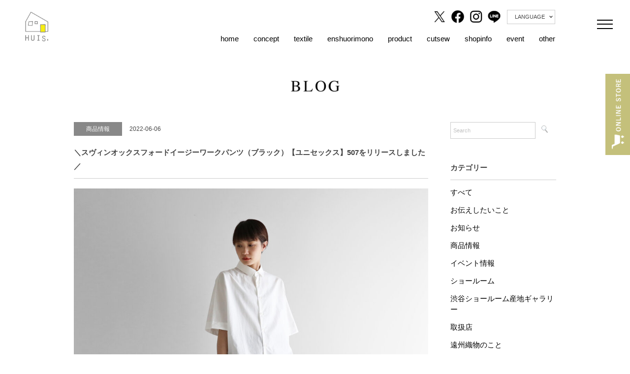

--- FILE ---
content_type: text/html; charset=UTF-8
request_url: https://1-huis.com/all/21234/
body_size: 13525
content:
 
<!DOCTYPE html>
<html lang="ja">
<head>
<meta charset="UTF-8" />
<meta name="viewport" content="width=device-width, initial-scale=1.0">
<meta name="keywords" content="HUIS,遠州織物" />
<meta name="description" content="遠州織物を使用した暮らしの中に馴染む上質な日常着を販売" />
<meta property="og:type" content="article">
<meta property="og:site_name" content="HUIS &#8211; 遠州織物を使用した暮らしの中に馴染む上質な日常着を販売">
<meta name="twitter:card" content="summary_large_image" />
<meta name="twitter:site" content="@huis_masaki" />
<meta property="og:description" content="遠州織物を使用した暮らしの中に馴染む上質な日常着を販売">
<meta property="og:title" content="＼スヴィンオックスフォードイージーワークパンツ（ブラック）【ユニセックス】507をリリースしました／">
<meta property="og:url" content="https://1-huis.com/all/21234/">
<meta property="og:image" content="https://1-huis.com/cms/wp-content/uploads/2022/06/1_190A1068d.jpg">

<link rel="shortcut icon" type="image/x-icon" href="https://1-huis.com/cms/wp-content/themes/HUIS/images/favicon.ico">
<link rel="stylesheet" href="https://1-huis.com/cms/wp-content/themes/HUIS/responsive.css" type="text/css" media="screen, print" />
<link href="https://use.fontawesome.com/releases/v5.0.10/css/all.css" rel="stylesheet">
<link rel="stylesheet" href="https://1-huis.com/cms/wp-content/themes/HUIS/style.css" type="text/css" media="screen, print" />

<title>＼スヴィンオックスフォードイージーワークパンツ（ブラック）【ユニセックス】507をリリースしました／ &#8211; HUIS | 遠州織物</title>
<meta name='robots' content='max-image-preview:large' />
<link rel='dns-prefetch' href='//ajax.googleapis.com' />
<link rel="alternate" type="application/rss+xml" title="HUIS | 遠州織物 &raquo; フィード" href="https://1-huis.com/feed/" />
<link rel="alternate" type="application/rss+xml" title="HUIS | 遠州織物 &raquo; コメントフィード" href="https://1-huis.com/comments/feed/" />
<link rel="alternate" title="oEmbed (JSON)" type="application/json+oembed" href="https://1-huis.com/wp-json/oembed/1.0/embed?url=https%3A%2F%2F1-huis.com%2Fall%2F21234%2F" />
<link rel="alternate" title="oEmbed (XML)" type="text/xml+oembed" href="https://1-huis.com/wp-json/oembed/1.0/embed?url=https%3A%2F%2F1-huis.com%2Fall%2F21234%2F&#038;format=xml" />
<style id='wp-img-auto-sizes-contain-inline-css' type='text/css'>
img:is([sizes=auto i],[sizes^="auto," i]){contain-intrinsic-size:3000px 1500px}
/*# sourceURL=wp-img-auto-sizes-contain-inline-css */
</style>
<link rel='stylesheet' id='sbi_styles-css' href='https://1-huis.com/cms/wp-content/plugins/instagram-feed/css/sbi-styles.min.css?ver=6.10.0' type='text/css' media='all' />
<style id='wp-emoji-styles-inline-css' type='text/css'>

	img.wp-smiley, img.emoji {
		display: inline !important;
		border: none !important;
		box-shadow: none !important;
		height: 1em !important;
		width: 1em !important;
		margin: 0 0.07em !important;
		vertical-align: -0.1em !important;
		background: none !important;
		padding: 0 !important;
	}
/*# sourceURL=wp-emoji-styles-inline-css */
</style>
<style id='wp-block-library-inline-css' type='text/css'>
:root{--wp-block-synced-color:#7a00df;--wp-block-synced-color--rgb:122,0,223;--wp-bound-block-color:var(--wp-block-synced-color);--wp-editor-canvas-background:#ddd;--wp-admin-theme-color:#007cba;--wp-admin-theme-color--rgb:0,124,186;--wp-admin-theme-color-darker-10:#006ba1;--wp-admin-theme-color-darker-10--rgb:0,107,160.5;--wp-admin-theme-color-darker-20:#005a87;--wp-admin-theme-color-darker-20--rgb:0,90,135;--wp-admin-border-width-focus:2px}@media (min-resolution:192dpi){:root{--wp-admin-border-width-focus:1.5px}}.wp-element-button{cursor:pointer}:root .has-very-light-gray-background-color{background-color:#eee}:root .has-very-dark-gray-background-color{background-color:#313131}:root .has-very-light-gray-color{color:#eee}:root .has-very-dark-gray-color{color:#313131}:root .has-vivid-green-cyan-to-vivid-cyan-blue-gradient-background{background:linear-gradient(135deg,#00d084,#0693e3)}:root .has-purple-crush-gradient-background{background:linear-gradient(135deg,#34e2e4,#4721fb 50%,#ab1dfe)}:root .has-hazy-dawn-gradient-background{background:linear-gradient(135deg,#faaca8,#dad0ec)}:root .has-subdued-olive-gradient-background{background:linear-gradient(135deg,#fafae1,#67a671)}:root .has-atomic-cream-gradient-background{background:linear-gradient(135deg,#fdd79a,#004a59)}:root .has-nightshade-gradient-background{background:linear-gradient(135deg,#330968,#31cdcf)}:root .has-midnight-gradient-background{background:linear-gradient(135deg,#020381,#2874fc)}:root{--wp--preset--font-size--normal:16px;--wp--preset--font-size--huge:42px}.has-regular-font-size{font-size:1em}.has-larger-font-size{font-size:2.625em}.has-normal-font-size{font-size:var(--wp--preset--font-size--normal)}.has-huge-font-size{font-size:var(--wp--preset--font-size--huge)}.has-text-align-center{text-align:center}.has-text-align-left{text-align:left}.has-text-align-right{text-align:right}.has-fit-text{white-space:nowrap!important}#end-resizable-editor-section{display:none}.aligncenter{clear:both}.items-justified-left{justify-content:flex-start}.items-justified-center{justify-content:center}.items-justified-right{justify-content:flex-end}.items-justified-space-between{justify-content:space-between}.screen-reader-text{border:0;clip-path:inset(50%);height:1px;margin:-1px;overflow:hidden;padding:0;position:absolute;width:1px;word-wrap:normal!important}.screen-reader-text:focus{background-color:#ddd;clip-path:none;color:#444;display:block;font-size:1em;height:auto;left:5px;line-height:normal;padding:15px 23px 14px;text-decoration:none;top:5px;width:auto;z-index:100000}html :where(.has-border-color){border-style:solid}html :where([style*=border-top-color]){border-top-style:solid}html :where([style*=border-right-color]){border-right-style:solid}html :where([style*=border-bottom-color]){border-bottom-style:solid}html :where([style*=border-left-color]){border-left-style:solid}html :where([style*=border-width]){border-style:solid}html :where([style*=border-top-width]){border-top-style:solid}html :where([style*=border-right-width]){border-right-style:solid}html :where([style*=border-bottom-width]){border-bottom-style:solid}html :where([style*=border-left-width]){border-left-style:solid}html :where(img[class*=wp-image-]){height:auto;max-width:100%}:where(figure){margin:0 0 1em}html :where(.is-position-sticky){--wp-admin--admin-bar--position-offset:var(--wp-admin--admin-bar--height,0px)}@media screen and (max-width:600px){html :where(.is-position-sticky){--wp-admin--admin-bar--position-offset:0px}}

/*# sourceURL=wp-block-library-inline-css */
</style><style id='global-styles-inline-css' type='text/css'>
:root{--wp--preset--aspect-ratio--square: 1;--wp--preset--aspect-ratio--4-3: 4/3;--wp--preset--aspect-ratio--3-4: 3/4;--wp--preset--aspect-ratio--3-2: 3/2;--wp--preset--aspect-ratio--2-3: 2/3;--wp--preset--aspect-ratio--16-9: 16/9;--wp--preset--aspect-ratio--9-16: 9/16;--wp--preset--color--black: #000000;--wp--preset--color--cyan-bluish-gray: #abb8c3;--wp--preset--color--white: #ffffff;--wp--preset--color--pale-pink: #f78da7;--wp--preset--color--vivid-red: #cf2e2e;--wp--preset--color--luminous-vivid-orange: #ff6900;--wp--preset--color--luminous-vivid-amber: #fcb900;--wp--preset--color--light-green-cyan: #7bdcb5;--wp--preset--color--vivid-green-cyan: #00d084;--wp--preset--color--pale-cyan-blue: #8ed1fc;--wp--preset--color--vivid-cyan-blue: #0693e3;--wp--preset--color--vivid-purple: #9b51e0;--wp--preset--gradient--vivid-cyan-blue-to-vivid-purple: linear-gradient(135deg,rgb(6,147,227) 0%,rgb(155,81,224) 100%);--wp--preset--gradient--light-green-cyan-to-vivid-green-cyan: linear-gradient(135deg,rgb(122,220,180) 0%,rgb(0,208,130) 100%);--wp--preset--gradient--luminous-vivid-amber-to-luminous-vivid-orange: linear-gradient(135deg,rgb(252,185,0) 0%,rgb(255,105,0) 100%);--wp--preset--gradient--luminous-vivid-orange-to-vivid-red: linear-gradient(135deg,rgb(255,105,0) 0%,rgb(207,46,46) 100%);--wp--preset--gradient--very-light-gray-to-cyan-bluish-gray: linear-gradient(135deg,rgb(238,238,238) 0%,rgb(169,184,195) 100%);--wp--preset--gradient--cool-to-warm-spectrum: linear-gradient(135deg,rgb(74,234,220) 0%,rgb(151,120,209) 20%,rgb(207,42,186) 40%,rgb(238,44,130) 60%,rgb(251,105,98) 80%,rgb(254,248,76) 100%);--wp--preset--gradient--blush-light-purple: linear-gradient(135deg,rgb(255,206,236) 0%,rgb(152,150,240) 100%);--wp--preset--gradient--blush-bordeaux: linear-gradient(135deg,rgb(254,205,165) 0%,rgb(254,45,45) 50%,rgb(107,0,62) 100%);--wp--preset--gradient--luminous-dusk: linear-gradient(135deg,rgb(255,203,112) 0%,rgb(199,81,192) 50%,rgb(65,88,208) 100%);--wp--preset--gradient--pale-ocean: linear-gradient(135deg,rgb(255,245,203) 0%,rgb(182,227,212) 50%,rgb(51,167,181) 100%);--wp--preset--gradient--electric-grass: linear-gradient(135deg,rgb(202,248,128) 0%,rgb(113,206,126) 100%);--wp--preset--gradient--midnight: linear-gradient(135deg,rgb(2,3,129) 0%,rgb(40,116,252) 100%);--wp--preset--font-size--small: 13px;--wp--preset--font-size--medium: 20px;--wp--preset--font-size--large: 36px;--wp--preset--font-size--x-large: 42px;--wp--preset--spacing--20: 0.44rem;--wp--preset--spacing--30: 0.67rem;--wp--preset--spacing--40: 1rem;--wp--preset--spacing--50: 1.5rem;--wp--preset--spacing--60: 2.25rem;--wp--preset--spacing--70: 3.38rem;--wp--preset--spacing--80: 5.06rem;--wp--preset--shadow--natural: 6px 6px 9px rgba(0, 0, 0, 0.2);--wp--preset--shadow--deep: 12px 12px 50px rgba(0, 0, 0, 0.4);--wp--preset--shadow--sharp: 6px 6px 0px rgba(0, 0, 0, 0.2);--wp--preset--shadow--outlined: 6px 6px 0px -3px rgb(255, 255, 255), 6px 6px rgb(0, 0, 0);--wp--preset--shadow--crisp: 6px 6px 0px rgb(0, 0, 0);}:where(.is-layout-flex){gap: 0.5em;}:where(.is-layout-grid){gap: 0.5em;}body .is-layout-flex{display: flex;}.is-layout-flex{flex-wrap: wrap;align-items: center;}.is-layout-flex > :is(*, div){margin: 0;}body .is-layout-grid{display: grid;}.is-layout-grid > :is(*, div){margin: 0;}:where(.wp-block-columns.is-layout-flex){gap: 2em;}:where(.wp-block-columns.is-layout-grid){gap: 2em;}:where(.wp-block-post-template.is-layout-flex){gap: 1.25em;}:where(.wp-block-post-template.is-layout-grid){gap: 1.25em;}.has-black-color{color: var(--wp--preset--color--black) !important;}.has-cyan-bluish-gray-color{color: var(--wp--preset--color--cyan-bluish-gray) !important;}.has-white-color{color: var(--wp--preset--color--white) !important;}.has-pale-pink-color{color: var(--wp--preset--color--pale-pink) !important;}.has-vivid-red-color{color: var(--wp--preset--color--vivid-red) !important;}.has-luminous-vivid-orange-color{color: var(--wp--preset--color--luminous-vivid-orange) !important;}.has-luminous-vivid-amber-color{color: var(--wp--preset--color--luminous-vivid-amber) !important;}.has-light-green-cyan-color{color: var(--wp--preset--color--light-green-cyan) !important;}.has-vivid-green-cyan-color{color: var(--wp--preset--color--vivid-green-cyan) !important;}.has-pale-cyan-blue-color{color: var(--wp--preset--color--pale-cyan-blue) !important;}.has-vivid-cyan-blue-color{color: var(--wp--preset--color--vivid-cyan-blue) !important;}.has-vivid-purple-color{color: var(--wp--preset--color--vivid-purple) !important;}.has-black-background-color{background-color: var(--wp--preset--color--black) !important;}.has-cyan-bluish-gray-background-color{background-color: var(--wp--preset--color--cyan-bluish-gray) !important;}.has-white-background-color{background-color: var(--wp--preset--color--white) !important;}.has-pale-pink-background-color{background-color: var(--wp--preset--color--pale-pink) !important;}.has-vivid-red-background-color{background-color: var(--wp--preset--color--vivid-red) !important;}.has-luminous-vivid-orange-background-color{background-color: var(--wp--preset--color--luminous-vivid-orange) !important;}.has-luminous-vivid-amber-background-color{background-color: var(--wp--preset--color--luminous-vivid-amber) !important;}.has-light-green-cyan-background-color{background-color: var(--wp--preset--color--light-green-cyan) !important;}.has-vivid-green-cyan-background-color{background-color: var(--wp--preset--color--vivid-green-cyan) !important;}.has-pale-cyan-blue-background-color{background-color: var(--wp--preset--color--pale-cyan-blue) !important;}.has-vivid-cyan-blue-background-color{background-color: var(--wp--preset--color--vivid-cyan-blue) !important;}.has-vivid-purple-background-color{background-color: var(--wp--preset--color--vivid-purple) !important;}.has-black-border-color{border-color: var(--wp--preset--color--black) !important;}.has-cyan-bluish-gray-border-color{border-color: var(--wp--preset--color--cyan-bluish-gray) !important;}.has-white-border-color{border-color: var(--wp--preset--color--white) !important;}.has-pale-pink-border-color{border-color: var(--wp--preset--color--pale-pink) !important;}.has-vivid-red-border-color{border-color: var(--wp--preset--color--vivid-red) !important;}.has-luminous-vivid-orange-border-color{border-color: var(--wp--preset--color--luminous-vivid-orange) !important;}.has-luminous-vivid-amber-border-color{border-color: var(--wp--preset--color--luminous-vivid-amber) !important;}.has-light-green-cyan-border-color{border-color: var(--wp--preset--color--light-green-cyan) !important;}.has-vivid-green-cyan-border-color{border-color: var(--wp--preset--color--vivid-green-cyan) !important;}.has-pale-cyan-blue-border-color{border-color: var(--wp--preset--color--pale-cyan-blue) !important;}.has-vivid-cyan-blue-border-color{border-color: var(--wp--preset--color--vivid-cyan-blue) !important;}.has-vivid-purple-border-color{border-color: var(--wp--preset--color--vivid-purple) !important;}.has-vivid-cyan-blue-to-vivid-purple-gradient-background{background: var(--wp--preset--gradient--vivid-cyan-blue-to-vivid-purple) !important;}.has-light-green-cyan-to-vivid-green-cyan-gradient-background{background: var(--wp--preset--gradient--light-green-cyan-to-vivid-green-cyan) !important;}.has-luminous-vivid-amber-to-luminous-vivid-orange-gradient-background{background: var(--wp--preset--gradient--luminous-vivid-amber-to-luminous-vivid-orange) !important;}.has-luminous-vivid-orange-to-vivid-red-gradient-background{background: var(--wp--preset--gradient--luminous-vivid-orange-to-vivid-red) !important;}.has-very-light-gray-to-cyan-bluish-gray-gradient-background{background: var(--wp--preset--gradient--very-light-gray-to-cyan-bluish-gray) !important;}.has-cool-to-warm-spectrum-gradient-background{background: var(--wp--preset--gradient--cool-to-warm-spectrum) !important;}.has-blush-light-purple-gradient-background{background: var(--wp--preset--gradient--blush-light-purple) !important;}.has-blush-bordeaux-gradient-background{background: var(--wp--preset--gradient--blush-bordeaux) !important;}.has-luminous-dusk-gradient-background{background: var(--wp--preset--gradient--luminous-dusk) !important;}.has-pale-ocean-gradient-background{background: var(--wp--preset--gradient--pale-ocean) !important;}.has-electric-grass-gradient-background{background: var(--wp--preset--gradient--electric-grass) !important;}.has-midnight-gradient-background{background: var(--wp--preset--gradient--midnight) !important;}.has-small-font-size{font-size: var(--wp--preset--font-size--small) !important;}.has-medium-font-size{font-size: var(--wp--preset--font-size--medium) !important;}.has-large-font-size{font-size: var(--wp--preset--font-size--large) !important;}.has-x-large-font-size{font-size: var(--wp--preset--font-size--x-large) !important;}
/*# sourceURL=global-styles-inline-css */
</style>

<style id='classic-theme-styles-inline-css' type='text/css'>
/*! This file is auto-generated */
.wp-block-button__link{color:#fff;background-color:#32373c;border-radius:9999px;box-shadow:none;text-decoration:none;padding:calc(.667em + 2px) calc(1.333em + 2px);font-size:1.125em}.wp-block-file__button{background:#32373c;color:#fff;text-decoration:none}
/*# sourceURL=/wp-includes/css/classic-themes.min.css */
</style>
<script type="text/javascript" src="//ajax.googleapis.com/ajax/libs/jquery/1.12.1/jquery.min.js?ver=1.12.1" id="jquery-js"></script>
<link rel="https://api.w.org/" href="https://1-huis.com/wp-json/" /><link rel="alternate" title="JSON" type="application/json" href="https://1-huis.com/wp-json/wp/v2/posts/21234" /><link rel='shortlink' href='https://1-huis.com/?p=21234' />
		<script type="text/javascript">
				(function(c,l,a,r,i,t,y){
					c[a]=c[a]||function(){(c[a].q=c[a].q||[]).push(arguments)};t=l.createElement(r);t.async=1;
					t.src="https://www.clarity.ms/tag/"+i+"?ref=wordpress";y=l.getElementsByTagName(r)[0];y.parentNode.insertBefore(t,y);
				})(window, document, "clarity", "script", "sqhvrqmski");
		</script>
		<style type="text/css">.recentcomments a{display:inline !important;padding:0 !important;margin:0 !important;}</style><!-- ローディング -->
<script type="text/javascript">
$(window).on('load', function(){
	$("#loading").hide();
	$('.pages_txt').fadeIn(3000);

	$(window).scroll(function () {
		if ($(this).scrollTop() > 100) {
			$('#header').addClass("headTop");
		} else {
			$('#header').removeClass("headTop");
		}
	});

});
</script>
<!-- Global site tag (gtag.js) - Google Analytics -->
<script>
  (function(i,s,o,g,r,a,m){i['GoogleAnalyticsObject']=r;i[r]=i[r]||function(){
  (i[r].q=i[r].q||[]).push(arguments)},i[r].l=1*new Date();a=s.createElement(o),
  m=s.getElementsByTagName(o)[0];a.async=1;a.src=g;m.parentNode.insertBefore(a,m)
  })(window,document,'script','//www.google-analytics.com/analytics.js','ga');

  ga('create', 'UA-56399021-1', 'auto');
  ga('send', 'pageview');

</script>

</head>

<body class="wp-singular post-template-default single single-post postid-21234 single-format-standard wp-theme-HUIS">
<div id="loading"><img src="https://1-huis.com/cms/wp-content/themes/HUIS/images/load.gif" ></div>
<!-- ヘッダー -->
<header id="head_new">
	<div class="item">
		<h1><a href="https://1-huis.com" title="HUIS | 遠州織物"><img src="https://1-huis.com/cms/wp-content/themes/HUIS/images/logo.png" alt="HUIS | 遠州織物" /></a>
		</h1>
	</div>
	<div class="item second">
		<div class="head_new_nav">
			<div class="head_new_icon">
				<a href="https://twitter.com/1_huis" target="_blank"><img src="https://1-huis.com/cms/wp-content/themes/HUIS/images/head_x.png?1112" alt="twitter" /></a>
				<a href="https://www.facebook.com/huisenshu/" target="_blank"><img src="https://1-huis.com/cms/wp-content/themes/HUIS/images/head_facebook.png?1112" alt="Facebook" /></a>
				<a href="https://www.instagram.com/1_huis/" target="_blank"><img src="https://1-huis.com/cms/wp-content/themes/HUIS/images/head_insta.png?1112" alt="インスタグラム" /></a>
				<a href="https://line.me/ti/p/%40mem3574r" target="_blank"><img src="https://1-huis.com/cms/wp-content/themes/HUIS/images/head_line.png?1112" alt="ライン" /></a>
				<span class="lang">LANGUAGE<span class="langnav"><a href="https://1-huis.com/">JAPANESE</a><a href="https://1-huis.com/english/">ENGLISH</a></span></span>
			</div>

			<ul>
				<li><a href="https://1-huis.com">home</a></li>
				<li><a href="https://1-huis.com/concept/">concept</a></li>
				<li><a href="https://1-huis.com/textile/">textile</a></li>
				<li><a href="https://1-huis.com/enshu/">enshuorimono</a></li>
				<li><a href="https://1-huis.com/products/">product</a></li>
				<li><a href="https://1-huis.com/huis-in-house/">cutsew</a></li>
				<li><a href="https://1-huis.com/shop/">shopinfo</a></li>
				<li><a href="https://1-huis.com/event_info/">event</a></li>
				<li><a href="https://1-huis.com/other/">other</a></li>
			</ul>
		</div>
	</div>
	<div class="item">
		<div class="spBtn">
			<div class="menu-trigger" href="#">
			  <span></span>
			  <span></span>
			  <span></span>
			</div>
		</div>
	</div>
</header>
<div id="head_new_nav">
	<div class="inner">
		<div class="head_new_icon">
			<a href="https://twitter.com/1_huis" target="_blank"><img src="https://1-huis.com/cms/wp-content/themes/HUIS/images/head_x.png?1112" alt="twitter" /></a>
			<a href="https://www.facebook.com/huisenshu/" target="_blank"><img src="https://1-huis.com/cms/wp-content/themes/HUIS/images/head_facebook.png?1112" alt="Facebook" /></a>
			<a href="https://www.instagram.com/1_huis/" target="_blank"><img src="https://1-huis.com/cms/wp-content/themes/HUIS/images/head_insta.png?1112" alt="インスタグラム" /></a>
			<a href="https://line.me/ti/p/%40mem3574r" target="_blank"><img src="https://1-huis.com/cms/wp-content/themes/HUIS/images/head_line.png?1112" alt="ライン" /></a>
			<span class="lang">LANGUAGE<span class="langnav"><a href="https://1-huis.com/">JAPANESE</a><a href="https://1-huis.com/english/">ENGLISH</a></span></span>
		</div>
		<div class="head_new_h">HUISについて</div>
		<ul>
			<li><a href="https://1-huis.com/concept/">concept｜コンセプト</a></li>
			<li><a href="https://1-huis.com/textile/">textile｜育つ生地</a></li>
			<li><a href="https://1-huis.com/enshu/">enshuorimono｜遠州織物とは？</a></li>
		</ul>

		<div class="head_new_h">HUISの商品とお店</div>
		<ul>
			<li><a href="https://1-huis.com/products/">product｜プロダクト一覧</a>
				<ul>
					<li><a href="https://1-huis.com/concept/">HUIS</a></li>
					<li><a href="https://1-huis.com/huis-in-house/">HUIS in house</a></li>
					<li><a href="https://1-huis.com/socks/">HUISのくつした</a></li>
				</ul>
			</li>
			<li><a href="https://1-huis.stores.jp/" target="_blank">ONLINESTORE｜オンラインストア</a></li>
			<li><a href="https://1-huis.com/shop/">shopinfo｜ショップ一覧</a>
				<ul>
					<li><a href="https://1-huis.com/shop/">HUISショールーム</a></li>
					<li><a href="https://1-huis.com/shop/#store">取り扱いショップ</a></li>
				</ul>
			</li>
			<li><a href="https://1-huis.com/event_info/">event｜イベント出店情報</a></li>
			<li><a href="https://1-huis.com/lookbook/">LOOKBOOK</a></li>
			<li><a href="https://1-huis.com/choice/">生地やモデル品番から商品を探す</a></li>
		</ul>

		<div class="head_new_h">HUISの活動</div>
		<ul>
			<li><a href="#" style="pointer-events: none;">プロジェクト</a>
				<ul>
					<li><a href="https://1-huis.com/kurumeki/">遠州織物×久留女木の棚田</a></li>
					<li><a href="https://1-huis.com/renew/">染め替えプロジェクト（Renew HUIS）</a></li>
					<li><a href="https://enshu.entrance-textile.com/" target="_blank">entrance</a></li>
				</ul>
			</li>
			<li><a href="#" style="pointer-events: none;">コラボレーション・メディア</a>
				<ul>
					<li><a href="https://1-huis.com/hobonichi/">ほぼ日</a></li>
					<li><a href="https://1-huis.com/all/59827/">山口一郎</a></li>
					<li><a href="https://1-huis.com/all/58015/">金子敦子</a></li>
					<li><a href="https://1-huis.com/all/49502/">一田憲子</a></li>
					<li><a href="https://www.dainipponichi.jp/shop/r/r34/" target="_blank">中川政七商店</a></li>
					<li><a href="https://www.youtube.com/watch?v=wmm5p-WSdS8" target="_blank">松重見聞録</a></li>
				</ul>
			</li>
			<li><a href="https://1-huis.com/sponsor/">スポンサー</a></li>
		</ul>
	</div>
</div>


<h1 id="blog_header"><a href="https://1-huis.com/category/all/"><img src="https://1-huis.com/cms/wp-content/themes/HUIS/images/blog/blog_tit.png" alt="ブログ"></a></h1>
<!-- 全体warapper -->
<div id="blogs" class="wrapper clearfix">

	<!-- メインwrap -->
	<div id="main">
		<!-- コンテンツブロック -->
		<div class="row">
		<!-- 投稿 -->
		
		<div class="single_caption"><span>
<span class='catname'>商品情報</span>		</span>2022-06-06</div>
		<h2 class="single_title">＼スヴィンオックスフォードイージーワークパンツ（ブラック）【ユニセックス】507をリリースしました／</h2>
        <img width="1024" height="1024" src="https://1-huis.com/cms/wp-content/uploads/2022/06/1_190A1068d-1024x1024.jpg" class="attachment-large size-large wp-post-image" alt="" decoding="async" fetchpriority="high" srcset="https://1-huis.com/cms/wp-content/uploads/2022/06/1_190A1068d-1024x1024.jpg 1024w, https://1-huis.com/cms/wp-content/uploads/2022/06/1_190A1068d-300x300.jpg 300w, https://1-huis.com/cms/wp-content/uploads/2022/06/1_190A1068d-150x150.jpg 150w, https://1-huis.com/cms/wp-content/uploads/2022/06/1_190A1068d-768x768.jpg 768w, https://1-huis.com/cms/wp-content/uploads/2022/06/1_190A1068d-1536x1536.jpg 1536w, https://1-huis.com/cms/wp-content/uploads/2022/06/1_190A1068d-2048x2048.jpg 2048w, https://1-huis.com/cms/wp-content/uploads/2022/06/1_190A1068d-420x420.jpg 420w, https://1-huis.com/cms/wp-content/uploads/2022/06/1_190A1068d-1000x1000.jpg 1000w, https://1-huis.com/cms/wp-content/uploads/2022/06/1_190A1068d.jpg 1920w" sizes="(max-width: 1024px) 100vw, 1024px" />		<div class="single-contents">
		<p>507イージーワークパンツは、履き心地の良さと、すっきりとしたシルエットが特徴のパンツで、生地違い・色違いでお買い求めいただくことも多いアイテムのひとつです。</p>
<p>世界最高峰の綿「SUVIN COTTON（スヴィンコットン）」を使用し、シャトル織機でゆっくりと織り上げたオックスフォード素材です。</p>
<p>しっかりとした質感が特徴で、洗いざらしでも着やすいオックスフォード生地は、通気性もよく、シャツによく使われる定番の生地です。 しっかりと厚みがあり、使い込むほどに味わいが増すといわれる生地でもあります。</p>
<p>ただ、オックスフォードはハリ感やごわつきが苦手、という方も多いかもしれません。こちらの「スビンオックスフォード」は、とろけるような柔らかさを持ったスビン糸を使い、旧式のシャトル織機でゆっくりと時間をかけて織りあげた生地。従来のオックスフォードの常識を覆すような着心地を味わっていただけると思います。</p>
<p>「SUVIN COTTON」全世界での年間綿花生産量のうち、0.00001%しか採取することのできない希少な高級綿です。その特徴は、繊維質が細く、長く、強いことです。高級綿と言われる「ギザ」や「スーピマ」よりもさらに細く長い繊維質を持ちます。 2.9マイクロのSUVIN糸は、糸自体がシルクのようなツヤとカシミアのような柔らかさを持つとともに、糸に撚り（複数の繊維をねじり合わせること）をかけなくても強度をもつため、甘撚りの糸を使って丈夫な生地を生み出すことができます。</p>
<p>デザインは、すっきりとシンプルなラインのワークパンツで、ウエストやもも周りは比較的ゆったりとしていますが、裾にかけて緩やかにテーパードがかかったきれいなラインです。<br />
どなたでも楽ちんに、すっきりとしたシルエットで着ていただけるパンツで、少しロールアップして履いていただくのもおすすめです。後ろについたポケットのボタンもポイント。</p>
<p>ウエストはゴムと紐で調整ができ、どなたでもゆとりを持って着用いただけるパンツです。ユニセックスで着用いただけるものになっています。</p>
<p>■スヴィンオックスフォードイージーワークパンツ（ブラック）【ユニセックス】507<br />
<a href="https://1-huis.stores.jp/items/629077f105362433c9740e9d">https://1-huis.stores.jp/items/629077f105362433c9740e9d</a></p>
<p>– – – – – – – – – – – – – – – – – – – – – – – – – – – – – –<br />
高品質な“遠州織物”を使用したシンプルな衣服。<br />
ふくふくとした豊かな生地の風合いを大切に。<br />
HUISweb | www.1-huis.com<br />
HUISonlinestore | http://1-huis.stores.jp<br />
– – – – – – – – – – – – – – – – – – – – – – – – – – – – – –</p>
<p><img decoding="async" class="alignnone size-full wp-image-21235" src="https://1-huis.com/cms/wp-content/uploads/2022/06/2_273A6435c.jpg" alt="" width="2432" height="2432" srcset="https://1-huis.com/cms/wp-content/uploads/2022/06/2_273A6435c.jpg 1920w, https://1-huis.com/cms/wp-content/uploads/2022/06/2_273A6435c-300x300.jpg 300w, https://1-huis.com/cms/wp-content/uploads/2022/06/2_273A6435c-1024x1024.jpg 1024w, https://1-huis.com/cms/wp-content/uploads/2022/06/2_273A6435c-150x150.jpg 150w, https://1-huis.com/cms/wp-content/uploads/2022/06/2_273A6435c-768x768.jpg 768w, https://1-huis.com/cms/wp-content/uploads/2022/06/2_273A6435c-1536x1536.jpg 1536w, https://1-huis.com/cms/wp-content/uploads/2022/06/2_273A6435c-2048x2048.jpg 2048w, https://1-huis.com/cms/wp-content/uploads/2022/06/2_273A6435c-420x420.jpg 420w, https://1-huis.com/cms/wp-content/uploads/2022/06/2_273A6435c-1000x1000.jpg 1000w" sizes="(max-width: 2432px) 100vw, 2432px" /></p>
<p>&nbsp;</p>
<p>&nbsp;</p>
<p><img decoding="async" class="alignnone size-full wp-image-21238" src="https://1-huis.com/cms/wp-content/uploads/2022/06/3_190A9367c.jpg" alt="" width="2480" height="2481" srcset="https://1-huis.com/cms/wp-content/uploads/2022/06/3_190A9367c.jpg 1920w, https://1-huis.com/cms/wp-content/uploads/2022/06/3_190A9367c-300x300.jpg 300w, https://1-huis.com/cms/wp-content/uploads/2022/06/3_190A9367c-1024x1024.jpg 1024w, https://1-huis.com/cms/wp-content/uploads/2022/06/3_190A9367c-150x150.jpg 150w, https://1-huis.com/cms/wp-content/uploads/2022/06/3_190A9367c-768x768.jpg 768w, https://1-huis.com/cms/wp-content/uploads/2022/06/3_190A9367c-1536x1536.jpg 1536w, https://1-huis.com/cms/wp-content/uploads/2022/06/3_190A9367c-2048x2048.jpg 2048w, https://1-huis.com/cms/wp-content/uploads/2022/06/3_190A9367c-420x420.jpg 420w, https://1-huis.com/cms/wp-content/uploads/2022/06/3_190A9367c-1000x1000.jpg 1000w" sizes="(max-width: 2480px) 100vw, 2480px" /></p>
<p>&nbsp;</p>
<p>&nbsp;</p>
<p><img loading="lazy" decoding="async" class="alignnone size-full wp-image-21239" src="https://1-huis.com/cms/wp-content/uploads/2022/06/4_190A9361d.jpg" alt="" width="2539" height="2540" srcset="https://1-huis.com/cms/wp-content/uploads/2022/06/4_190A9361d.jpg 1920w, https://1-huis.com/cms/wp-content/uploads/2022/06/4_190A9361d-300x300.jpg 300w, https://1-huis.com/cms/wp-content/uploads/2022/06/4_190A9361d-1024x1024.jpg 1024w, https://1-huis.com/cms/wp-content/uploads/2022/06/4_190A9361d-150x150.jpg 150w, https://1-huis.com/cms/wp-content/uploads/2022/06/4_190A9361d-768x768.jpg 768w, https://1-huis.com/cms/wp-content/uploads/2022/06/4_190A9361d-1536x1536.jpg 1536w, https://1-huis.com/cms/wp-content/uploads/2022/06/4_190A9361d-2048x2048.jpg 2048w, https://1-huis.com/cms/wp-content/uploads/2022/06/4_190A9361d-420x420.jpg 420w, https://1-huis.com/cms/wp-content/uploads/2022/06/4_190A9361d-1000x1000.jpg 1000w" sizes="auto, (max-width: 2539px) 100vw, 2539px" /></p>
<p>&nbsp;</p>
<p>&nbsp;</p>
<p><img loading="lazy" decoding="async" class="alignnone size-full wp-image-21240" src="https://1-huis.com/cms/wp-content/uploads/2022/06/5_190A0246c.jpg" alt="" width="2397" height="2397" srcset="https://1-huis.com/cms/wp-content/uploads/2022/06/5_190A0246c.jpg 1920w, https://1-huis.com/cms/wp-content/uploads/2022/06/5_190A0246c-300x300.jpg 300w, https://1-huis.com/cms/wp-content/uploads/2022/06/5_190A0246c-1024x1024.jpg 1024w, https://1-huis.com/cms/wp-content/uploads/2022/06/5_190A0246c-150x150.jpg 150w, https://1-huis.com/cms/wp-content/uploads/2022/06/5_190A0246c-768x768.jpg 768w, https://1-huis.com/cms/wp-content/uploads/2022/06/5_190A0246c-1536x1536.jpg 1536w, https://1-huis.com/cms/wp-content/uploads/2022/06/5_190A0246c-2048x2048.jpg 2048w, https://1-huis.com/cms/wp-content/uploads/2022/06/5_190A0246c-420x420.jpg 420w, https://1-huis.com/cms/wp-content/uploads/2022/06/5_190A0246c-1000x1000.jpg 1000w" sizes="auto, (max-width: 2397px) 100vw, 2397px" /></p>
<p>&nbsp;</p>
<p>&nbsp;</p>
<p><img loading="lazy" decoding="async" class="alignnone size-full wp-image-21241" src="https://1-huis.com/cms/wp-content/uploads/2022/06/6_190A0254c.jpg" alt="" width="2528" height="2527" srcset="https://1-huis.com/cms/wp-content/uploads/2022/06/6_190A0254c.jpg 1920w, https://1-huis.com/cms/wp-content/uploads/2022/06/6_190A0254c-300x300.jpg 300w, https://1-huis.com/cms/wp-content/uploads/2022/06/6_190A0254c-1024x1024.jpg 1024w, https://1-huis.com/cms/wp-content/uploads/2022/06/6_190A0254c-150x150.jpg 150w, https://1-huis.com/cms/wp-content/uploads/2022/06/6_190A0254c-768x768.jpg 768w, https://1-huis.com/cms/wp-content/uploads/2022/06/6_190A0254c-1536x1536.jpg 1536w, https://1-huis.com/cms/wp-content/uploads/2022/06/6_190A0254c-2048x2048.jpg 2048w, https://1-huis.com/cms/wp-content/uploads/2022/06/6_190A0254c-420x420.jpg 420w, https://1-huis.com/cms/wp-content/uploads/2022/06/6_190A0254c-1000x1000.jpg 1000w" sizes="auto, (max-width: 2528px) 100vw, 2528px" /></p>
<p>&nbsp;</p>
<p>&nbsp;</p>
<p><img loading="lazy" decoding="async" class="alignnone size-full wp-image-21242" src="https://1-huis.com/cms/wp-content/uploads/2022/06/7_273A6520c.jpg" alt="" width="2432" height="2432" srcset="https://1-huis.com/cms/wp-content/uploads/2022/06/7_273A6520c.jpg 1920w, https://1-huis.com/cms/wp-content/uploads/2022/06/7_273A6520c-300x300.jpg 300w, https://1-huis.com/cms/wp-content/uploads/2022/06/7_273A6520c-1024x1024.jpg 1024w, https://1-huis.com/cms/wp-content/uploads/2022/06/7_273A6520c-150x150.jpg 150w, https://1-huis.com/cms/wp-content/uploads/2022/06/7_273A6520c-768x768.jpg 768w, https://1-huis.com/cms/wp-content/uploads/2022/06/7_273A6520c-1536x1536.jpg 1536w, https://1-huis.com/cms/wp-content/uploads/2022/06/7_273A6520c-2048x2048.jpg 2048w, https://1-huis.com/cms/wp-content/uploads/2022/06/7_273A6520c-420x420.jpg 420w, https://1-huis.com/cms/wp-content/uploads/2022/06/7_273A6520c-1000x1000.jpg 1000w" sizes="auto, (max-width: 2432px) 100vw, 2432px" /></p>
<p>&nbsp;</p>
<p>&nbsp;</p>
<p><img loading="lazy" decoding="async" class="alignnone size-full wp-image-21243" src="https://1-huis.com/cms/wp-content/uploads/2022/06/8_190A0964c.jpg" alt="" width="2242" height="2242" srcset="https://1-huis.com/cms/wp-content/uploads/2022/06/8_190A0964c.jpg 1920w, https://1-huis.com/cms/wp-content/uploads/2022/06/8_190A0964c-300x300.jpg 300w, https://1-huis.com/cms/wp-content/uploads/2022/06/8_190A0964c-1024x1024.jpg 1024w, https://1-huis.com/cms/wp-content/uploads/2022/06/8_190A0964c-150x150.jpg 150w, https://1-huis.com/cms/wp-content/uploads/2022/06/8_190A0964c-768x768.jpg 768w, https://1-huis.com/cms/wp-content/uploads/2022/06/8_190A0964c-1536x1536.jpg 1536w, https://1-huis.com/cms/wp-content/uploads/2022/06/8_190A0964c-2048x2048.jpg 2048w, https://1-huis.com/cms/wp-content/uploads/2022/06/8_190A0964c-420x420.jpg 420w, https://1-huis.com/cms/wp-content/uploads/2022/06/8_190A0964c-1000x1000.jpg 1000w" sizes="auto, (max-width: 2242px) 100vw, 2242px" /></p>
<p>&nbsp;</p>
<p>&nbsp;</p>
<p><img loading="lazy" decoding="async" class="alignnone size-full wp-image-21244" src="https://1-huis.com/cms/wp-content/uploads/2022/06/9_190A1020c.jpg" alt="" width="2302" height="2302" srcset="https://1-huis.com/cms/wp-content/uploads/2022/06/9_190A1020c.jpg 1920w, https://1-huis.com/cms/wp-content/uploads/2022/06/9_190A1020c-300x300.jpg 300w, https://1-huis.com/cms/wp-content/uploads/2022/06/9_190A1020c-1024x1024.jpg 1024w, https://1-huis.com/cms/wp-content/uploads/2022/06/9_190A1020c-150x150.jpg 150w, https://1-huis.com/cms/wp-content/uploads/2022/06/9_190A1020c-768x768.jpg 768w, https://1-huis.com/cms/wp-content/uploads/2022/06/9_190A1020c-1536x1536.jpg 1536w, https://1-huis.com/cms/wp-content/uploads/2022/06/9_190A1020c-2048x2048.jpg 2048w, https://1-huis.com/cms/wp-content/uploads/2022/06/9_190A1020c-420x420.jpg 420w, https://1-huis.com/cms/wp-content/uploads/2022/06/9_190A1020c-1000x1000.jpg 1000w" sizes="auto, (max-width: 2302px) 100vw, 2302px" /></p>
<p>&nbsp;</p>
<p>&nbsp;</p>
<p><img loading="lazy" decoding="async" class="alignnone size-full wp-image-21245" src="https://1-huis.com/cms/wp-content/uploads/2022/06/10_273A6516c.jpg" alt="" width="2178" height="2179" srcset="https://1-huis.com/cms/wp-content/uploads/2022/06/10_273A6516c.jpg 1920w, https://1-huis.com/cms/wp-content/uploads/2022/06/10_273A6516c-300x300.jpg 300w, https://1-huis.com/cms/wp-content/uploads/2022/06/10_273A6516c-1024x1024.jpg 1024w, https://1-huis.com/cms/wp-content/uploads/2022/06/10_273A6516c-150x150.jpg 150w, https://1-huis.com/cms/wp-content/uploads/2022/06/10_273A6516c-768x768.jpg 768w, https://1-huis.com/cms/wp-content/uploads/2022/06/10_273A6516c-1536x1536.jpg 1536w, https://1-huis.com/cms/wp-content/uploads/2022/06/10_273A6516c-2048x2048.jpg 2048w, https://1-huis.com/cms/wp-content/uploads/2022/06/10_273A6516c-420x420.jpg 420w, https://1-huis.com/cms/wp-content/uploads/2022/06/10_273A6516c-1000x1000.jpg 1000w" sizes="auto, (max-width: 2178px) 100vw, 2178px" /></p>
<p>&nbsp;</p>
<p>&nbsp;</p>
<p><img loading="lazy" decoding="async" class="alignnone size-full wp-image-21246" src="https://1-huis.com/cms/wp-content/uploads/2022/06/11_273A6521c.jpg" alt="" width="2263" height="2263" srcset="https://1-huis.com/cms/wp-content/uploads/2022/06/11_273A6521c.jpg 1920w, https://1-huis.com/cms/wp-content/uploads/2022/06/11_273A6521c-300x300.jpg 300w, https://1-huis.com/cms/wp-content/uploads/2022/06/11_273A6521c-1024x1024.jpg 1024w, https://1-huis.com/cms/wp-content/uploads/2022/06/11_273A6521c-150x150.jpg 150w, https://1-huis.com/cms/wp-content/uploads/2022/06/11_273A6521c-768x768.jpg 768w, https://1-huis.com/cms/wp-content/uploads/2022/06/11_273A6521c-1536x1536.jpg 1536w, https://1-huis.com/cms/wp-content/uploads/2022/06/11_273A6521c-2048x2048.jpg 2048w, https://1-huis.com/cms/wp-content/uploads/2022/06/11_273A6521c-420x420.jpg 420w, https://1-huis.com/cms/wp-content/uploads/2022/06/11_273A6521c-1000x1000.jpg 1000w" sizes="auto, (max-width: 2263px) 100vw, 2263px" /></p>
<p>&nbsp;</p>
<p>&nbsp;</p>
<p><img loading="lazy" decoding="async" class="alignnone size-full wp-image-21247" src="https://1-huis.com/cms/wp-content/uploads/2022/06/12_190A9323d.jpg" alt="" width="2548" height="2548" srcset="https://1-huis.com/cms/wp-content/uploads/2022/06/12_190A9323d.jpg 1920w, https://1-huis.com/cms/wp-content/uploads/2022/06/12_190A9323d-300x300.jpg 300w, https://1-huis.com/cms/wp-content/uploads/2022/06/12_190A9323d-1024x1024.jpg 1024w, https://1-huis.com/cms/wp-content/uploads/2022/06/12_190A9323d-150x150.jpg 150w, https://1-huis.com/cms/wp-content/uploads/2022/06/12_190A9323d-768x768.jpg 768w, https://1-huis.com/cms/wp-content/uploads/2022/06/12_190A9323d-1536x1536.jpg 1536w, https://1-huis.com/cms/wp-content/uploads/2022/06/12_190A9323d-2048x2048.jpg 2048w, https://1-huis.com/cms/wp-content/uploads/2022/06/12_190A9323d-420x420.jpg 420w, https://1-huis.com/cms/wp-content/uploads/2022/06/12_190A9323d-1000x1000.jpg 1000w" sizes="auto, (max-width: 2548px) 100vw, 2548px" /></p>
<p>&nbsp;</p>
<p>&nbsp;</p>
<p><img loading="lazy" decoding="async" class="alignnone size-full wp-image-21248" src="https://1-huis.com/cms/wp-content/uploads/2022/06/13_190A1024c.jpg" alt="" width="2276" height="2275" srcset="https://1-huis.com/cms/wp-content/uploads/2022/06/13_190A1024c.jpg 1920w, https://1-huis.com/cms/wp-content/uploads/2022/06/13_190A1024c-300x300.jpg 300w, https://1-huis.com/cms/wp-content/uploads/2022/06/13_190A1024c-1024x1024.jpg 1024w, https://1-huis.com/cms/wp-content/uploads/2022/06/13_190A1024c-150x150.jpg 150w, https://1-huis.com/cms/wp-content/uploads/2022/06/13_190A1024c-768x768.jpg 768w, https://1-huis.com/cms/wp-content/uploads/2022/06/13_190A1024c-1536x1536.jpg 1536w, https://1-huis.com/cms/wp-content/uploads/2022/06/13_190A1024c-2048x2048.jpg 2048w, https://1-huis.com/cms/wp-content/uploads/2022/06/13_190A1024c-420x420.jpg 420w, https://1-huis.com/cms/wp-content/uploads/2022/06/13_190A1024c-1000x1000.jpg 1000w" sizes="auto, (max-width: 2276px) 100vw, 2276px" /></p>
<p>&nbsp;</p>
<p>&nbsp;</p>
<p><img loading="lazy" decoding="async" class="alignnone size-full wp-image-21249" src="https://1-huis.com/cms/wp-content/uploads/2022/06/14_190A1036d.jpg" alt="" width="2240" height="2239" srcset="https://1-huis.com/cms/wp-content/uploads/2022/06/14_190A1036d.jpg 1920w, https://1-huis.com/cms/wp-content/uploads/2022/06/14_190A1036d-300x300.jpg 300w, https://1-huis.com/cms/wp-content/uploads/2022/06/14_190A1036d-1024x1024.jpg 1024w, https://1-huis.com/cms/wp-content/uploads/2022/06/14_190A1036d-150x150.jpg 150w, https://1-huis.com/cms/wp-content/uploads/2022/06/14_190A1036d-768x768.jpg 768w, https://1-huis.com/cms/wp-content/uploads/2022/06/14_190A1036d-1536x1536.jpg 1536w, https://1-huis.com/cms/wp-content/uploads/2022/06/14_190A1036d-2048x2048.jpg 2048w, https://1-huis.com/cms/wp-content/uploads/2022/06/14_190A1036d-420x420.jpg 420w, https://1-huis.com/cms/wp-content/uploads/2022/06/14_190A1036d-1000x1000.jpg 1000w" sizes="auto, (max-width: 2240px) 100vw, 2240px" /></p>
<p>&nbsp;</p>
<p>&nbsp;</p>
<p><img loading="lazy" decoding="async" class="alignnone size-full wp-image-21250" src="https://1-huis.com/cms/wp-content/uploads/2022/06/15_273A6445c.jpg" alt="" width="2432" height="2432" srcset="https://1-huis.com/cms/wp-content/uploads/2022/06/15_273A6445c.jpg 1920w, https://1-huis.com/cms/wp-content/uploads/2022/06/15_273A6445c-300x300.jpg 300w, https://1-huis.com/cms/wp-content/uploads/2022/06/15_273A6445c-1024x1024.jpg 1024w, https://1-huis.com/cms/wp-content/uploads/2022/06/15_273A6445c-150x150.jpg 150w, https://1-huis.com/cms/wp-content/uploads/2022/06/15_273A6445c-768x768.jpg 768w, https://1-huis.com/cms/wp-content/uploads/2022/06/15_273A6445c-1536x1536.jpg 1536w, https://1-huis.com/cms/wp-content/uploads/2022/06/15_273A6445c-2048x2048.jpg 2048w, https://1-huis.com/cms/wp-content/uploads/2022/06/15_273A6445c-420x420.jpg 420w, https://1-huis.com/cms/wp-content/uploads/2022/06/15_273A6445c-1000x1000.jpg 1000w" sizes="auto, (max-width: 2432px) 100vw, 2432px" /></p>
<p>&nbsp;</p>
<p>&nbsp;</p>
<p><img loading="lazy" decoding="async" class="alignnone size-full wp-image-21251" src="https://1-huis.com/cms/wp-content/uploads/2022/06/16_273A6447c.jpg" alt="" width="2329" height="2329" srcset="https://1-huis.com/cms/wp-content/uploads/2022/06/16_273A6447c.jpg 1920w, https://1-huis.com/cms/wp-content/uploads/2022/06/16_273A6447c-300x300.jpg 300w, https://1-huis.com/cms/wp-content/uploads/2022/06/16_273A6447c-1024x1024.jpg 1024w, https://1-huis.com/cms/wp-content/uploads/2022/06/16_273A6447c-150x150.jpg 150w, https://1-huis.com/cms/wp-content/uploads/2022/06/16_273A6447c-768x768.jpg 768w, https://1-huis.com/cms/wp-content/uploads/2022/06/16_273A6447c-1536x1536.jpg 1536w, https://1-huis.com/cms/wp-content/uploads/2022/06/16_273A6447c-2048x2048.jpg 2048w, https://1-huis.com/cms/wp-content/uploads/2022/06/16_273A6447c-420x420.jpg 420w, https://1-huis.com/cms/wp-content/uploads/2022/06/16_273A6447c-1000x1000.jpg 1000w" sizes="auto, (max-width: 2329px) 100vw, 2329px" /></p>
<p>&nbsp;</p>
<p>&nbsp;</p>
		

		<div class="blogBack"><a href="https://1-huis.com/category/all/">一覧へ戻る</a></div>
		</div>

		<!-- 投稿が無い場合 -->
				<!-- 投稿が無い場合 -->
		<!-- / 投稿 -->


		<!-- ウィジェットエリア（シングルページ記事下） -->
		<div class="row">
		<div class="singlebox">
						</div>
		</div>
		<!-- / ウィジェットエリア（シングルページ記事下） -->



		<!-- パンくずリスト -->
		<div class="breadcrumb">
		<div itemscope itemtype="//data-vocabulary.org/Breadcrumb">
		<a href="https://1-huis.com" itemprop="url">
		<span itemprop="title">Home</span> </a> &rsaquo;</div>
												<div itemscope itemtype="//data-vocabulary.org/Breadcrumb">
		<a href="https://1-huis.com/category/all/" itemprop="url">
		<span itemprop="title">すべて</span></a> &rsaquo;</div>
				<div itemscope itemtype="//data-vocabulary.org/Breadcrumb">
		<span itemprop="title"><a href="https://1-huis.com/all/21234/" itemprop="url">＼スヴィンオックスフォードイージーワークパンツ（ブラック）【ユニセックス】507をリリースしました／</a></span></div>
		</div>
		<!-- / パンくずリスト -->




		</div>
		<!-- / コンテンツブロック -->


	</div>
	<!-- / メインwrap -->

	<div id="blogSide" class="archives">
		<div class="search">
<form method="get" id="searchform" action="https://1-huis.com">
<fieldset>
<input name="s" type="text" onfocus="if(this.value=='Search') this.value='';" onblur="if(this.value=='') this.value='Search';" value="Search" />
<button type="submit"></button>
</fieldset>
</form>
</div>		<h3>カテゴリー</h3>
		<ul>
			<li class="cat-item cat-item-1"><a href="https://1-huis.com/category/all/">すべて</a>
</li>
	<li class="cat-item cat-item-659"><a href="https://1-huis.com/category/%e3%81%8a%e4%bc%9d%e3%81%88%e3%81%97%e3%81%9f%e3%81%84%e3%81%93%e3%81%a8/">お伝えしたいこと</a>
</li>
	<li class="cat-item cat-item-2"><a href="https://1-huis.com/category/news/">お知らせ</a>
</li>
	<li class="cat-item cat-item-9"><a href="https://1-huis.com/category/%e5%95%86%e5%93%81%e6%83%85%e5%a0%b1/">商品情報</a>
</li>
	<li class="cat-item cat-item-3"><a href="https://1-huis.com/category/event/">イベント情報</a>
</li>
	<li class="cat-item cat-item-10"><a href="https://1-huis.com/category/%e3%82%b7%e3%83%a7%e3%83%bc%e3%83%ab%e3%83%bc%e3%83%a0/">ショールーム</a>
</li>
	<li class="cat-item cat-item-2017"><a href="https://1-huis.com/category/%e6%b8%8b%e8%b0%b7%e3%82%b7%e3%83%a7%e3%83%bc%e3%83%ab%e3%83%bc%e3%83%a0%e7%94%a3%e5%9c%b0%e3%82%ae%e3%83%a3%e3%83%a9%e3%83%aa%e3%83%bc/">渋谷ショールーム産地ギャラリー</a>
</li>
	<li class="cat-item cat-item-12"><a href="https://1-huis.com/category/%e5%8f%96%e6%89%b1%e5%ba%97/">取扱店</a>
</li>
	<li class="cat-item cat-item-20"><a href="https://1-huis.com/category/%e9%81%a0%e5%b7%9e%e7%b9%94%e7%89%a9%e3%81%ae%e3%81%93%e3%81%a8/">遠州織物のこと</a>
</li>
	<li class="cat-item cat-item-2165"><a href="https://1-huis.com/category/entrance/">entrance</a>
</li>
	<li class="cat-item cat-item-633"><a href="https://1-huis.com/category/huis-in-house/">HUIS in house</a>
</li>
	<li class="cat-item cat-item-1729"><a href="https://1-huis.com/category/socks/">HUISのくつした</a>
</li>
	<li class="cat-item cat-item-1780"><a href="https://1-huis.com/category/%e4%b9%85%e7%95%99%e5%a5%b3%e6%9c%a8%e3%81%ae%e6%a3%9a%e7%94%b0%e3%83%97%e3%83%ad%e3%82%b8%e3%82%a7%e3%82%af%e3%83%88/">久留女木の棚田プロジェクト</a>
</li>
	<li class="cat-item cat-item-1133"><a href="https://1-huis.com/category/%e3%82%b3%e3%83%a9%e3%83%9c%e3%83%ac%e3%83%bc%e3%82%b7%e3%83%a7%e3%83%b3/">コラボレーション</a>
</li>
	<li class="cat-item cat-item-11"><a href="https://1-huis.com/category/%e3%83%a1%e3%83%87%e3%82%a3%e3%82%a2%e6%8e%b2%e8%bc%89/">メディア掲載</a>
</li>
	<li class="cat-item cat-item-1399"><a href="https://1-huis.com/category/%e3%80%90youtube%e3%83%81%e3%83%a3%e3%83%b3%e3%83%8d%e3%83%ab%e3%80%91/">【YouTubeチャンネル】</a>
</li>
	<li class="cat-item cat-item-1052"><a href="https://1-huis.com/category/%e3%80%90%e7%94%9f%e5%9c%b0%e3%81%ae%e3%82%b3%e3%83%88%e3%80%81%e7%94%a3%e5%9c%b0%e3%81%ae%e3%82%b3%e3%83%88%e3%80%91/">【生地のコト、産地のコト】</a>
</li>
	<li class="cat-item cat-item-16"><a href="https://1-huis.com/category/huis%e3%81%ae%e6%84%9b%e7%94%a8%e8%80%85%e3%81%95%e3%81%be/">HUISの愛用者さま</a>
</li>
	<li class="cat-item cat-item-2282"><a href="https://1-huis.com/category/renew/">染め替えプロジェクト</a>
</li>
	<li class="cat-item cat-item-2391"><a href="https://1-huis.com/category/%e7%9f%a5%e3%82%89%e3%81%9a%e3%81%ab%e3%81%84%e3%81%9f%e6%95%85%e9%83%b7%e3%81%ae%e8%aa%87%e3%82%8a%e3%80%81%e9%81%a0%e5%b7%9e%e7%b9%94%e7%89%a9%e3%81%ae%e4%bb%8a%e3%81%a8%e6%9c%aa%e6%9d%a5/">知らずにいた故郷の誇り、遠州織物の今と未来</a>
</li>
		</ul>
	</div>
</div>
<div class="onlineBanner">
<a href="https://1-huis.stores.jp/" target="_blank"><img src="https://1-huis.com/cms/wp-content/themes/HUIS/images/banner_online.png" alt="オンラインショップ"></a>
</div>

<!-- フッターエリア -->
<footer id="footer">

<!-- フッターコンテンツ -->
<div class="footer-inner">
	<h2><img src="https://1-huis.com/cms/wp-content/themes/HUIS/images/top/top_spcont.png" alt="特集記事"><br>
		特集記事</h2>

	<ul class="clearfix">
		<li><a href="/kurumeki/"><img src="https://1-huis.com/cms/wp-content/themes/HUIS/images/top/kurumeki_banner.jpg?1205" alt="遠州織物×久留女木の棚田"></a></li>
		<li><a href="/event_fudangidangi2/"><img src="https://1-huis.com/cms/wp-content/themes/HUIS/images/top/fudangi_banner.jpg" alt="あっこたん×HUISフダンギ談義"></a></li>
		<li><a href="/ensyumonpe_1/"><img src="https://1-huis.com/cms/wp-content/themes/HUIS/images/top/monpe_banner.jpg" alt="古橋織布×HUISbatu×うなぎの寝床"></a></li>
		<li><a href="/monchouchou/"><img src="https://1-huis.com/cms/wp-content/themes/HUIS/images/top/monchouchou_banner01.jpg" alt="monchouchou×HUIS"></a></li>
		<li><a href="/talk/"><img src="https://1-huis.com/cms/wp-content/themes/HUIS/images/top/monchouchou_talkbanner.jpg" alt="モノを創るヒトを繋ぐ"></a></li>
		<li><a href="/ann/"><img src="https://1-huis.com/cms/wp-content/themes/HUIS/images/top/annb.jpg" alt="時を織る"></a></li>
	</ul>
</div>
<!-- / フッターコンテンツ -->


</footer>
<!-- / フッターエリア -->
<!-- コピーライト表示 -->
<div id="copyright">
	<div class="nav">
		<ul>
			<li><a href="https://1-huis.com">ホーム</a></li>
			<li><a href="https://1-huis.com/category/all/">ブログ一覧</a></li>
			<li><a href="https://1-huis.com/faq/">よくある質問</a></li>
			<li><a href="https://1-huis.com/law/">特定商取引法について</a></li>
			<li><a href="https://1-huis.com/policy/">個人情報保護方針</a></li>				
			<li><a href="https://1-huis.com/contact/">お問い合わせ</a></li>
			<li><a href="https://1-huis.stores.jp/" target="_blank">オンラインストア</a></li>
		</ul>
	</div>
	Copyright©2026 HUIS Limited. All Rights Reserved
</div>
<!-- /コピーライト表示 -->
<div id="sideFix">
	<ul>
		<li><a href="https://1-huis.stores.jp/" target="_blank"><span class="pc"><img src="https://1-huis.com/cms/wp-content/themes/HUIS/images/side_online.gif?0816" alt="オンラインショップ"></span><span class="smh"><img src="https://1-huis.com/cms/wp-content/themes/HUIS/images/side_online_sp.gif?0816" alt="オンラインショップ"></span></a></li>
	</ul>
</div>
<div id="topback"></div>
<script type="speculationrules">
{"prefetch":[{"source":"document","where":{"and":[{"href_matches":"/*"},{"not":{"href_matches":["/cms/wp-*.php","/cms/wp-admin/*","/cms/wp-content/uploads/*","/cms/wp-content/*","/cms/wp-content/plugins/*","/cms/wp-content/themes/HUIS/*","/*\\?(.+)"]}},{"not":{"selector_matches":"a[rel~=\"nofollow\"]"}},{"not":{"selector_matches":".no-prefetch, .no-prefetch a"}}]},"eagerness":"conservative"}]}
</script>
<!-- Instagram Feed JS -->
<script type="text/javascript">
var sbiajaxurl = "https://1-huis.com/cms/wp-admin/admin-ajax.php";
</script>
<script type="text/javascript" src="https://1-huis.com/cms/wp-includes/js/comment-reply.min.js?ver=6.9" id="comment-reply-js" async="async" data-wp-strategy="async" fetchpriority="low"></script>
<script id="wp-emoji-settings" type="application/json">
{"baseUrl":"https://s.w.org/images/core/emoji/17.0.2/72x72/","ext":".png","svgUrl":"https://s.w.org/images/core/emoji/17.0.2/svg/","svgExt":".svg","source":{"concatemoji":"https://1-huis.com/cms/wp-includes/js/wp-emoji-release.min.js?ver=6.9"}}
</script>
<script type="module">
/* <![CDATA[ */
/*! This file is auto-generated */
const a=JSON.parse(document.getElementById("wp-emoji-settings").textContent),o=(window._wpemojiSettings=a,"wpEmojiSettingsSupports"),s=["flag","emoji"];function i(e){try{var t={supportTests:e,timestamp:(new Date).valueOf()};sessionStorage.setItem(o,JSON.stringify(t))}catch(e){}}function c(e,t,n){e.clearRect(0,0,e.canvas.width,e.canvas.height),e.fillText(t,0,0);t=new Uint32Array(e.getImageData(0,0,e.canvas.width,e.canvas.height).data);e.clearRect(0,0,e.canvas.width,e.canvas.height),e.fillText(n,0,0);const a=new Uint32Array(e.getImageData(0,0,e.canvas.width,e.canvas.height).data);return t.every((e,t)=>e===a[t])}function p(e,t){e.clearRect(0,0,e.canvas.width,e.canvas.height),e.fillText(t,0,0);var n=e.getImageData(16,16,1,1);for(let e=0;e<n.data.length;e++)if(0!==n.data[e])return!1;return!0}function u(e,t,n,a){switch(t){case"flag":return n(e,"\ud83c\udff3\ufe0f\u200d\u26a7\ufe0f","\ud83c\udff3\ufe0f\u200b\u26a7\ufe0f")?!1:!n(e,"\ud83c\udde8\ud83c\uddf6","\ud83c\udde8\u200b\ud83c\uddf6")&&!n(e,"\ud83c\udff4\udb40\udc67\udb40\udc62\udb40\udc65\udb40\udc6e\udb40\udc67\udb40\udc7f","\ud83c\udff4\u200b\udb40\udc67\u200b\udb40\udc62\u200b\udb40\udc65\u200b\udb40\udc6e\u200b\udb40\udc67\u200b\udb40\udc7f");case"emoji":return!a(e,"\ud83e\u1fac8")}return!1}function f(e,t,n,a){let r;const o=(r="undefined"!=typeof WorkerGlobalScope&&self instanceof WorkerGlobalScope?new OffscreenCanvas(300,150):document.createElement("canvas")).getContext("2d",{willReadFrequently:!0}),s=(o.textBaseline="top",o.font="600 32px Arial",{});return e.forEach(e=>{s[e]=t(o,e,n,a)}),s}function r(e){var t=document.createElement("script");t.src=e,t.defer=!0,document.head.appendChild(t)}a.supports={everything:!0,everythingExceptFlag:!0},new Promise(t=>{let n=function(){try{var e=JSON.parse(sessionStorage.getItem(o));if("object"==typeof e&&"number"==typeof e.timestamp&&(new Date).valueOf()<e.timestamp+604800&&"object"==typeof e.supportTests)return e.supportTests}catch(e){}return null}();if(!n){if("undefined"!=typeof Worker&&"undefined"!=typeof OffscreenCanvas&&"undefined"!=typeof URL&&URL.createObjectURL&&"undefined"!=typeof Blob)try{var e="postMessage("+f.toString()+"("+[JSON.stringify(s),u.toString(),c.toString(),p.toString()].join(",")+"));",a=new Blob([e],{type:"text/javascript"});const r=new Worker(URL.createObjectURL(a),{name:"wpTestEmojiSupports"});return void(r.onmessage=e=>{i(n=e.data),r.terminate(),t(n)})}catch(e){}i(n=f(s,u,c,p))}t(n)}).then(e=>{for(const n in e)a.supports[n]=e[n],a.supports.everything=a.supports.everything&&a.supports[n],"flag"!==n&&(a.supports.everythingExceptFlag=a.supports.everythingExceptFlag&&a.supports[n]);var t;a.supports.everythingExceptFlag=a.supports.everythingExceptFlag&&!a.supports.flag,a.supports.everything||((t=a.source||{}).concatemoji?r(t.concatemoji):t.wpemoji&&t.twemoji&&(r(t.twemoji),r(t.wpemoji)))});
//# sourceURL=https://1-huis.com/cms/wp-includes/js/wp-emoji-loader.min.js
/* ]]> */
</script>


<!-- スマホ用ハンバーガーメニュー -->
<script type="text/javascript">
jQuery(document).ready(function(){
 jQuery(".spBtn").click(function () {
  jQuery("#head_new .second").toggleClass('active');
  jQuery("#head_new_nav").toggleClass('active');
  jQuery(".menu-trigger").toggleClass('active');
 });
});
</script>

<!-- / スマホ用ハンバーガーメニュー -->

<!-- ハンバーガーメニュー-->
<script>
var forEach=function(t,o,r){if("[object Object]"===Object.prototype.toString.call(t))for(var c in t)Object.prototype.hasOwnProperty.call(t,c)&&o.call(r,t[c],c,t);else for(var e=0,l=t.length;l>e;e++)o.call(r,t[e],e,t)};
 
var hamburgers = document.querySelectorAll(".hamburger");
if (hamburgers.length > 0) {
  forEach(hamburgers, function(hamburger) {
    hamburger.addEventListener("click", function() {
      this.classList.toggle("is-active");
    }, false);
  });
}
</script>
<!-- / ハンバーガーメニュー-->

<script type="text/javascript">
jQuery(document).ready(function(){
 jQuery(".lang").click(function () {
  jQuery(".langnav").slideToggle();
  jQuery(this).toggleClass('active');
 });
});
</script>
<!-- doubleTapToGo Js -->
<!-- / doubleTapToGo Js -->

<!-- 画像リンクフェード -->
<script type="text/javascript">
jQuery(document).ready(function(){
    jQuery("a img").hover(function(){
       jQuery(this).fadeTo("200", 0.8);
           },function(){
       jQuery(this).fadeTo("300", 1.0);
    });
});
</script>
<!-- / 画像リンクフェード -->

<!-- トップに戻る -->
<script type="text/javascript" src="https://1-huis.com/cms/wp-content/themes/HUIS/jquery/scrolltopcontrol.js"></script>
<!-- / トップに戻る -->
</body>
</html>

--- FILE ---
content_type: text/css
request_url: https://1-huis.com/cms/wp-content/themes/HUIS/style.css
body_size: 24985
content:
@charset "utf-8";

/*
Theme Name: HUIS
*/
.pc{
	display:block!important;
}
.pci{
	display:inline-block!important;
}
.smh{
	display:none!important;
}

/* ClearFix */
.clearfix:after {
	content: ".";
	display: block;
	height: 0;
	clear: both;
	visibility: hidden;
}

.clearfix { display: inline-block; }
/*\*/
* html .clearfix {
    height: 1%;
}

.clearfix {
    display: block;
}

@media screen and (max-width: 990px) {
.pc{
	display:none!important;
}
.pci{
	display:none!important;
}
.smh{
	display:block!important;
}


}


/* *****************************************************************
*	基本設定
* ***************************************************************** */
body {
font-family: "游ゴシック", YuGothic,"ヒラギノ角ゴ ProN W3", "Hiragino Kaku Gothic ProN",  "メイリオ", Meiryo, "Helvetica Neue", Helvetica, Arial, sans-serif;
font-weight: 500;
font-size: 15px;
background: #fff;
color: #444;
line-height: 190%;
height: 100%;
word-wrap:break-word;
overflow-wrap:break-word;
overflow-x: hidden;
}

#loading {
    width: 100%;
    height: 100%;
    margin: 0;
    background: #fff;
    opacity: 1.0;
    position: fixed;
    top: 0;
    left: 0;
    z-index: 9999;
}

#loading img {
    position: absolute;
    top: 50%;
    left: 50%;
  -webkit-transform: translate(-50%, -50%); /* Safari用 */
  transform: translate(-50%, -50%);
}

#footFix{
position: fixed;
bottom: 0;
left: 0;
opacity: 1;
width: 100%;
z-index: 5;
}




.pc{
	display:block;
}
.smh{
	display:none;
}
@media screen and (max-width: 990px) {
.pc{
	display:none;
}
.smh{
	display:block;
}

}
/*******************************

CommandCss

*******************************/
.red      { color: #e00 !important; }
.blue     { color: #00F !important; }
.green    { color: #0F0 !important; }
.yellow   { color: #FF0 !important; }
.orange   { color: #F90 !important; }
.white    { color: #FFF !important; }
.black    { color: #000 !important; }
.gray     { color: #888 !important; }

.m0  { margin: 0    !important; }
.m5  { margin: 5px  !important; }
.m10 { margin: 10px !important; }
.m15 { margin: 15px !important; }
.m20 { margin: 20px !important; }
.m25 { margin: 25px !important; }
.m30 { margin: 30px !important; }
.m35 { margin: 35px !important; }
.m40 { margin: 40px !important; }
.m45 { margin: 45px !important; }
.m50 { margin: 50px !important; }
.m60 { margin: 60px !important; }
.m70 { margin: 70px !important; }
.m80 { margin: 80px !important; }
.m90 { margin: 90px !important; }
.m100 { margin: 100px !important; }

.mt0  { margin-top: 0    !important; }
.mt5  { margin-top: 5px  !important; }
.mt10 { margin-top: 10px !important; }
.mt15 { margin-top: 15px !important; }
.mt20 { margin-top: 20px !important; }
.mt25 { margin-top: 25px !important; }
.mt30 { margin-top: 30px !important; }
.mt35 { margin-top: 35px !important; }
.mt40 { margin-top: 40px !important; }
.mt45 { margin-top: 45px !important; }
.mt50 { margin-top: 50px !important; }
.mt60 { margin-top: 60px !important; }
.mt70 { margin-top: 70px !important; }
.mt80 { margin-top: 80px !important; }
.mt90 { margin-top: 90px !important; }
.mt100 { margin-top: 100px !important; }

.mr0  { margin-right: 0    !important; }
.mr5  { margin-right: 5px  !important; }
.mr10 { margin-right: 10px !important; }
.mr15 { margin-right: 15px !important; }
.mr20 { margin-right: 20px !important; }
.mr25 { margin-right: 25px !important; }
.mr30 { margin-right: 30px !important; }
.mr35 { margin-right: 35px !important; }
.mr40 { margin-right: 40px !important; }
.mr45 { margin-right: 45px !important; }
.mr50 { margin-right: 50px !important; }
.mr60 { margin-right: 60px !important; }
.mr70 { margin-right: 70px !important; }
.mr80 { margin-right: 80px !important; }
.mr90 { margin-right: 90px !important; }
.mr100 { margin-right: 100px !important; }

.mb0  { margin-bottom: 0    !important; }
.mb5  { margin-bottom: 5px  !important; }
.mb10 { margin-bottom: 10px !important; }
.mb15 { margin-bottom: 15px !important; }
.mb20 { margin-bottom: 20px !important; }
.mb25 { margin-bottom: 25px !important; }
.mb30 { margin-bottom: 30px !important; }
.mb35 { margin-bottom: 35px !important; }
.mb40 { margin-bottom: 40px !important; }
.mb45 { margin-bottom: 45px !important; }
.mb50 { margin-bottom: 50px !important; }
.mb60 { margin-bottom: 60px !important; }
.mb70 { margin-bottom: 70px !important; }
.mb80 { margin-bottom: 80px !important; }
.mb90 { margin-bottom: 90px !important; }
.mb100 { margin-bottom: 100px !important; }

.ml0  { margin-left: 0    !important; }
.ml5  { margin-left: 5px  !important; }
.ml10 { margin-left: 10px !important; }
.ml15 { margin-left: 15px !important; }
.ml20 { margin-left: 20px !important; }
.ml25 { margin-left: 25px !important; }
.ml30 { margin-left: 30px !important; }
.ml35 { margin-left: 35px !important; }
.ml40 { margin-left: 40px !important; }
.ml45 { margin-left: 45px !important; }
.ml50 { margin-left: 50px !important; }
.ml60 { margin-left: 60px !important; }
.ml70 { margin-left: 70px !important; }
.ml80 { margin-left: 80px !important; }
.ml90 { margin-left: 90px !important; }
.ml100 { margin-left: 100px !important; }

.p0  { padding: 0    !important; }
.p5  { padding: 5px  !important; }
.p10 { padding: 10px !important; }
.p15 { padding: 15px !important; }
.p20 { padding: 20px !important; }
.p25 { padding: 25px !important; }
.p30 { padding: 30px !important; }
.p35 { padding: 35px !important; }
.p40 { padding: 40px !important; }
.p45 { padding: 45px !important; }
.p50 { padding: 50px !important; }
.p60 { padding: 60px !important; }
.p70 { padding: 70px !important; }
.p80 { padding: 80px !important; }
.p90 { padding: 90px !important; }
.p100 { padding: 100px !important; }

.pt0  { padding-top: 0    !important; }
.pt5  { padding-top: 5px  !important; }
.pt10 { padding-top: 10px !important; }
.pt15 { padding-top: 15px !important; }
.pt20 { padding-top: 20px !important; }
.pt25 { padding-top: 25px !important; }
.pt30 { padding-top: 30px !important; }
.pt35 { padding-top: 35px !important; }
.pt40 { padding-top: 40px !important; }
.pt45 { padding-top: 45px !important; }
.pt50 { padding-top: 50px !important; }
.pt60 { padding-top: 60px !important; }
.pt70 { padding-top: 70px !important; }
.pt80 { padding-top: 80px !important; }
.pt90 { padding-top: 90px !important; }
.pt100 { padding-top: 100px !important; }

.pr0  { padding-right: 0    !important; }
.pr5  { padding-right: 5px  !important; }
.pr10 { padding-right: 10px !important; }
.pr15 { padding-right: 15px !important; }
.pr20 { padding-right: 20px !important; }
.pr25 { padding-right: 25px !important; }
.pr30 { padding-right: 30px !important; }
.pr35 { padding-right: 35px !important; }
.pr40 { padding-right: 40px !important; }
.pr45 { padding-right: 45px !important; }
.pr50 { padding-right: 50px !important; }
.pr60 { padding-right: 60px !important; }
.pr70 { padding-right: 70px !important; }
.pr80 { padding-right: 80px !important; }
.pr90 { padding-right: 90px !important; }
.pr100 { padding-right: 100px !important; }

.pb0  { padding-bottom: 0    !important; }
.pb5  { padding-bottom: 5px  !important; }
.pb10 { padding-bottom: 10px !important; }
.pb15 { padding-bottom: 15px !important; }
.pb20 { padding-bottom: 20px !important; }
.pb25 { padding-bottom: 25px !important; }
.pb30 { padding-bottom: 30px !important; }
.pb35 { padding-bottom: 35px !important; }
.pb40 { padding-bottom: 40px !important; }
.pb45 { padding-bottom: 45px !important; }
.pb50 { padding-bottom: 50px !important; }
.pb60 { padding-bottom: 60px !important; }
.pb70 { padding-bottom: 70px !important; }
.pb80 { padding-bottom: 80px !important; }
.pb90 { padding-bottom: 90px !important; }
.pb100 { padding-bottom: 100px !important; }

.pl0  { padding-left: 0    !important; }
.pl5  { padding-left: 5px  !important; }
.pl10 { padding-left: 10px !important; }
.pl15 { padding-left: 15px !important; }
.pl20 { padding-left: 20px !important; }
.pl25 { padding-left: 25px !important; }
.pl30 { padding-left: 30px !important; }
.pl35 { padding-left: 35px !important; }
.pl40 { padding-left: 40px !important; }
.pl45 { padding-left: 45px !important; }
.pl50 { padding-left: 50px !important; }
.pl60 { padding-left: 60px !important; }
.pl70 { padding-left: 70px !important; }
.pl80 { padding-left: 80px !important; }
.pl90 { padding-left: 90px !important; }
.pl100 { padding-left: 100px !important; }

/* リンク
---------------------------------------------------- */

a{
color:#45AAB8;
text-decoration:none;
transition: 0.5s;
-webkit-transition: 0.5s;
-moz-transition: 0.5s;
-o-transition: 0.5s;
-ms-transition: 0.5s;
}

a:hover{
color:#666;
}

a:active, a:focus {
outline: 0;
}


/* 画像
---------------------------------------------------- */

img{
border:0;
padding:0px;
margin:0px
}

img.aligncenter {
display: block;
margin-left: auto;
margin-right: auto;
}

img.alignright {
padding: 4px;
margin: 0 0 10px 20px;
display: inline;
}

img.alignleft {
padding: 4px;
margin: 0 20px 10px 0;
display: inline;
}


/* フロート
---------------------------------------------------- */

.alignright, .right {
float: right;
margin: 0 0 10px 20px;
}

.alignleft, .left {
float: left;
margin: 0 20px 10px 0;
}

.clear {
clear:both;
}

.aligncenter { display: block; margin: 0 auto; }


/* リスト
---------------------------------------------------- */
li a{
color:#000;
transition: 0.5s;
-webkit-transition: 0.5s;
-moz-transition: 0.5s;
-o-transition: 0.5s;
-ms-transition: 0.5s;
}

li a:hover{
color:#666;
}



/* *****************************************************************
*	全体Wrapper
* ***************************************************************** */

.wrapper {
margin: auto;
max-width: 980px;
padding: 0px 30px 50px 30px;
}



/* *****************************************************************
*	ヘッダー
* ***************************************************************** */


#header {
width: 100%;
background: #fff;
position: fixed;
top:0;
left: 0;
z-index: 999;
-webkit-transition: 0.5s;
-moz-transition: 0.5s;
-o-transition: 0.5s;
-ms-transition: 0.5s;
transition: 1s;
-moz-transform: translateY(-0px);
-webkit-transform: translateY(-0px);
-ms-transform: translateY(-0px);
transform: translateY(-0px);
-moz-box-shadow:none;
-webkit-box-shadow:none;
box-shadow:none;
}

.header-inner:after {
	content: " ";
	display: block;
	height: 0;
	clear: both;
	visibility: hidden;
}
.header-inner{ display: inline-block; }
/*\*/
* html .header-inner{height:1%;}
.header-inner{display:block;}
.header-inner {
width: 980px;
margin: 0px auto;
padding: 0;
position: relative;
}

#header h1 {
float: left;
margin: 15px 15px 15px 15px;
}

.logo {
text-align:center;
margin: 0 ;
padding: 0;
}
.logo img{
vertical-align: bottom;
max-width:71px;
width:90%;
height: auto;
	-webkit-transition: 0.5s;
	-moz-transition: 0.5s;
	-o-transition: 0.5s;
	-ms-transition: 0.5s;
	transition: 1s;
	-moz-transform: scale(1) translateY(0) translateX(-0);
	-webkit-transform: scale(1) translateY(0) translateX(-0);
	-ms-transform: scale(1) translateY(0) translateX(-0);
	transform: scale(1) translateY(0) translateX(-0);
	-moz-transform-origin: 0 100%;
    -webkit-transform-origin: 0 100%;
    -ms-transform-origin: 0 100%;
    transform-origin: 0% 100%;
}

#header .spBtn{
display: none;
float: right;
background: #fff;
padding: 8px 14px;
}

.headNav{
float: right;
text-align: right;
margin-right: 5px;
}

.headNav a{
display: inline-block;
margin: 10px 3px;
}

.headNav img{
width: 38px;
}

.headIco{
display: -webkit-box;
display: -ms-flexbox;
display: -webkit-flex;
display: flex;
-webkit-box-align: center;
-ms-flex-align: center;
-webkit-align-items: center;
align-items: center;
-ms-flex-pack: flex-end;
-webkit-box-pack: flex-end;
-webkit-justify-content: flex-end;
justify-content: flex-end;
}

.lang{
position: relative;
font-size: 11px;
line-height: 1em;
border: 1px solid #ccc;
padding: 8px 20px 8px 15px;
margin-left: 10px;
cursor: pointer;
}

.lang:after{
	position: absolute;
	top: 9px;
	right: 5px;
	content: "";
	width: 3px;
	height: 3px;
	border: 1px solid;
	border-color:  transparent transparent #000 #000;
	transform: rotate(-45deg);
}
.lang.active:after{
	top: 11px;
	right: 5px;
	border-color:  #000 #000 transparent transparent ;
}

.lang .langnav{
display: none;
position: absolute;
top: 27px;
left: 0;
background: #eee;
width: 100%;
}

.lang .langnav a{
width: 100%;
display: block;
text-align: center;
padding: 10px 0;
margin: 0!important;
border-bottom: 1px solid #ccc;
}

.lang .langnav a:last-child{
border-bottom: 0;
}

.sp_lang{
display: none;
}

.spBtn .sub{
	display:block;
	color: #000;
	text-align: center;
	line-height: 1em;
	margin-top: -3px;
	font-size:10px;
}
.menu-trigger,
.menu-trigger span {
  display: inline-block;
  transition: all .4s;
  box-sizing: border-box;
}
.menu-trigger {
  position: relative;
  width: 32px;
  height: 19px;
}
.menu-trigger span {
  position: absolute;
  left: 0;
  width: 100%;
  height: 2px;
  background-color: #000;
}
.menu-trigger span:nth-of-type(1) {
  top: 0;
}
.menu-trigger span:nth-of-type(2) {
  top: 8px;
}
.menu-trigger span:nth-of-type(3) {
  bottom: 0;
}
.menu-trigger.active span:nth-of-type(1) {
  -webkit-transform: translateY(16px) rotate(-45deg);
  transform: translateY(8px) rotate(-45deg);
}
.menu-trigger.active span:nth-of-type(2) {
  opacity: 0;
}
.menu-trigger.active span:nth-of-type(3) {
  -webkit-transform: translateY(-20px) rotate(45deg);
  transform: translateY(-10px) rotate(45deg);
}


/* トップナビゲーション
---------------------------------------------------- */

#nav {
}

#nav ul {
list-style: none;
margin: 0;
padding: 0;
}

#nav ul li {
display: inline-block;
margin: 0;
padding: 0;
margin-left: 18px;
}

.menu-toggle {
width: 40px;
height: 40px;
}

@media screen and (max-width: 990px) {
#nav {
position: absolute;
left: 0;
z-index: 1;
}

#nav ul {
position: relative;
list-style: none;
margin: 0;
padding: 0;
z-index: 999;
height: 100vh;
overflow-y: auto;
}

#nav ul li {
display: block;
margin: 0;
padding: 0;
border-bottom: 1px solid #eee;
}
#nav ul li:last-child{
margin-bottom:150px;

}

.lang{
position: relative;
font-size: 11px;
line-height: 1em;
border: 0;
padding: 8px 20px 8px 15px;
margin-left: 10px;
cursor: pointer;
}


.sp_lang{
display: block;
position: absolute;
top: 10px;
right:60px;
z-index: 5;
}


}
/* ヘッダースクロールアニメーション
---------------------------------------------------- */
#header.headTop{
	-webkit-transition: 0.5s;
	-moz-transition: 0.5s;
	-o-transition: 0.5s;
	-ms-transition: 0.5s;
	transition: 1s;
	-moz-transform: translateY(-50px);
	-webkit-transform: translateY(-50px);
	-ms-transform: translateY(-50px);
	transform: translateY(-50px);
	-moz-box-shadow: 0px 0px 3px #ccc;
	-webkit-box-shadow: 0px 0px 3px #ccc;
	box-shadow: 0px 0px 3px #ccc;
}
#header.headTop .logo img{
	-webkit-transition: 0.5s;
	-moz-transition: 0.5s;
	-o-transition: 0.5s;
	-ms-transition: 0.5s;
	transition: 1s;
	-moz-transform: scale(0.6) translateY(12px) translateX(-12px);
	-webkit-transform: scale(0.6) translateY(12px) translateX(-12px);
	-ms-transform: scale(0.6) translateY(12px) translateX(-12px);
	transform: scale(0.6) translateY(12px) translateX(-12px);
	-moz-transform-origin: 0 100%;
    -webkit-transform-origin: 0 100%;
    -ms-transform-origin: 0 100%;
    transform-origin: 0% 100%;
}

#header.headTop .headIco{
	-webkit-transition: 0.5s;
	-moz-transition: 0.5s;
	-o-transition: 0.5s;
	-ms-transition: 0.5s;
	transition: 1s;
	-moz-transform: translateY(-50px);
	-webkit-transform: translateY(-50px);
	-ms-transform: translateY(-50px);
	transform: translateY(-50px);
}


@media screen and (max-width: 990px) {
#header {
width: 100%;
background: #fff;
position: fixed;
top:0;
left: 0;
z-index: 100;
-moz-transform: translateY(0);
-webkit-transform: translateY(0);
-ms-transform: translateY(0);
transform: translateY(0);
-moz-box-shadow: none;
-webkit-box-shadow: none;
box-shadow: none;
}

.header-inner:after {
	content: " ";
	display: block;
	height: 0;
	clear: both;
	visibility: hidden;
}
.header-inner{ display: inline-block; }
/*\*/
* html .header-inner{height:1%;}
.header-inner{display:block;}
.header-inner {
width: 100%;
margin: 0 auto;
padding: 0;
}

#header h1 {
float: left;
margin: 5px 0 5px 10px;
padding: 0;
	}

.logo {
	text-align:left;
	margin: 0;
	padding: 0;
}
.logo img{
	width: 50%;
	-moz-transform: scale(1) translateY(0) translateX(0);
	-webkit-transform: scale(1) translateY(0) translateX(0);
	-ms-transform: scale(1) translateY(0) translateX(0);
	transform: scale(1) translateY(0) translateX(0);
	-moz-transform-origin: 0 100%;
    -webkit-transform-origin: 0 100%;
    -ms-transform-origin: 0 100%;
    transform-origin: 0% 100%;
}

#header .spBtn{
display: block;
float: right;
color: #000;
padding: 8px 0px;
}

#header .headNav{
float: right;
text-align: right;
margin-right: 10px;
}
#header .headNav a{
display: inline-block;
margin: 10px 3px;
}
#header .headNav img{
width: 100%;
}

#header.headTop{
	-moz-transform: translateY(0);
	-webkit-transform: translateY(0);
	-ms-transform: translateY(0);
	transform: translateY(0);
	-moz-box-shadow: none;
	-webkit-box-shadow: none;
	box-shadow: none;
}
#header.headTop .logo img{
	-moz-transform: scale(1) translateY(0) translateX(0);
	-webkit-transform: scale(1) translateY(0) translateX(0);
	-ms-transform: scale(1) translateY(0) translateX(0);
	transform: scale(1) translateY(0) translateX(0);
	-moz-transform-origin: 0 100%;
    -webkit-transform-origin: 0 100%;
    -ms-transform-origin: 0 100%;
    transform-origin: 0% 100%;
}

#header .headIco,
#header.headTop .headIco{
display: none;
}
}



/* *****************************************************************
*	ヘッダー新
* ***************************************************************** */

#head_new{
width: 100%;
position: fixed;
top: 0;
left: 0;
z-index: 999;
background: #fff;
display: -webkit-box;
display: -ms-flexbox;
display: -webkit-flex;
display: flex;
-webkit-box-align: center;
-ms-flex-align: center;
-webkit-align-items: center;
align-items: center;
-ms-flex-pack: space-between;
-webkit-box-pack: space-between;
-webkit-justify-content: space-between;
justify-content: space-between;
-webkit-transition: 0.5s;
-moz-transition: 0.5s;
-o-transition: 0.5s;
-ms-transition: 0.5s;
transition: 0.5s;
}

#head_new .item:nth-of-type(1){
width: 50px;
margin-right: auto;
padding: 0 50px;
-webkit-transition: 0.5s;
-moz-transition: 0.5s;
-ms-transition: 0.5s;
transition: 0.5s;
}

#head_new .item:nth-of-type(1) h1{
margin: 0;
}

#head_new .item:nth-of-type(2){
opacity: 1;
visibility: visible;
-webkit-transition: 0.5s;
-moz-transition: 0.5s;
-ms-transition: 0.5s;
transition: 0.5s;
}

#head_new .item:nth-of-type(2).active{
opacity: 0;
visibility: hidden;
-webkit-transition: 0.5s;
-moz-transition: 0.5s;
-ms-transition: 0.5s;
transition: 0.5s;
}

.head_new_icon{
margin-bottom:18px;
display: -webkit-box;
display: -ms-flexbox;
display: -webkit-flex;
display: flex;
-webkit-box-align: center;
-ms-flex-align: center;
-webkit-align-items: center;
align-items: center;
-ms-flex-pack: flex-end;
-webkit-box-pack: flex-end;
-webkit-justify-content: flex-end;
justify-content: flex-end;
}

.head_new_icon a{
margin-left: 5px;
}

.head_new_icon img{
max-width: 32px;
}

#head_new .head_new_nav ul{
list-style: none;
display: -webkit-box;
display: -ms-flexbox;
display: -webkit-flex;
display: flex;
margin: 0;

}

#head_new .head_new_nav ul li{
margin-left: 30px;
}

#head_new .item:nth-of-type(3){
margin-left: 50px;
padding: 40px 35px;
-webkit-transition: 0.5s;
-moz-transition: 0.5s;
-o-transition: 0.5s;
-ms-transition: 0.5s;
transition: 0.5s;
}

#head_new_nav{
opacity: 0;
visibility: hidden;
position: fixed;
top: 0;
left: 0;
width: 100vw;
height: 100vh;
background: #fff;
z-index:998;
overflow-y: scroll;
-webkit-transition: 0.5s;
-moz-transition: 0.5s;
-ms-transition: 0.5s;
transition: 0.5s;
}

#head_new_nav.active{
opacity: 1;
visibility: visible;
-webkit-transition: 0.5s;
-moz-transition: 0.5s;
-ms-transition: 0.5s;
transition: 0.5s;
}

#head_new_nav .inner{
max-width: 900px;
margin: 0 auto;
padding-top: 110px;
padding-bottom: 80px;
}

#head_new_nav .inner .head_new_h{
font-size: 18px;
font-weight: bold;
border-bottom: 1px solid #333;
padding-bottom: 15px;
margin-bottom: 15px;
}

#head_new_nav .inner>ul{
list-style: none;
margin: 0 0 70px;
}

#head_new_nav .inner>ul>li{
margin-bottom: 30px;
}

#head_new_nav .inner>ul>li>a{
font-size: 16px;
text-decoration: none;
}

#head_new_nav .inner>ul>li>a:before{
content: "";
width: 6px;
height: 6px;
border-top:1px solid #000;
border-right: 1px solid #000;
display: inline-block;
-webkit-transform: rotate(45deg);
transform: rotate(45deg);
vertical-align: 1px;
margin-right: 5px;
}

#head_new_nav .inner>ul>li>ul{
list-style: none;
margin: 0;
padding-top: 10px;
padding-left: 13px;
display: -webkit-box;
display: -ms-flexbox;
display: -webkit-flex;
display: flex;
}

#head_new_nav .inner>ul>li>ul>li{
margin-right: 30px;
}

#head_new_nav .inner>ul>li>ul>li>a{
color: #888;
}

/* ヘッダースクロールアニメーション
---------------------------------------------------- */
#head_new.headTop{
	-webkit-transition: 0.5s;
	-moz-transition: 0.5s;
	-o-transition: 0.5s;
	-ms-transition: 0.5s;
	transition: 0.5s;
	-moz-box-shadow: 0px 0px 3px #ccc;
	-webkit-box-shadow: 0px 0px 3px #ccc;
	box-shadow: 0px 0px 3px #ccc;
}

#head_new.headTop .item:nth-of-type(1){
	-webkit-transition: 0.5s;
	-moz-transition: 0.5s;
	-o-transition: 0.5s;
	-ms-transition: 0.5s;
	transition: 0.5s;
	width: 40px;
}

#head_new.headTop .logo img{
	-webkit-transition: 0.5s;
	-moz-transition: 0.5s;
	-o-transition: 0.5s;
	-ms-transition: 0.5s;
	transition: 1s;
	width: 40px;
}

#head_new.headTop .item:nth-of-type(3){
	-webkit-transition: 0.5s;
	-moz-transition: 0.5s;
	-o-transition: 0.5s;
	-ms-transition: 0.5s;
	transition: 0.5s;
	padding: 15px 35px;
}

#head_new.headTop .head_new_icon{
	display: none;
}


@media screen and (max-width: 990px) {
#head_new .item:nth-of-type(1){
width: 35px;
margin-right: auto;
padding: 0 10px;
}

#head_new .item:nth-of-type(1) h1{
margin: 0;
}

#head_new .item:nth-of-type(2){
padding-top: 5px;
}

#head_new .head_new_nav>.head_new_icon>a{
display: none;
}

#head_new .head_new_nav ul{
display: none;
}

#head_new .item:nth-of-type(3){
margin-left: 0px;
padding: 15px 20px 12px;
}

#head_new_nav .inner{
max-width: 900px;
margin: 0 auto;
padding-top: 60px;
padding-bottom: 80px;
}

#head_new_nav .head_new_icon{
padding-bottom: 20px;
}

#head_new_nav .inner .head_new_h{
font-size: 16px;
}

#head_new_nav .inner>ul{
list-style: none;
margin: 0 0 40px;
}

#head_new_nav .inner>ul>li{
margin-bottom: 20px;
}

#head_new_nav .inner>ul>li>a{
font-size: 14px;
text-decoration: none;
}

#head_new_nav .inner>ul>li>ul{
list-style: none;
margin: 0;
padding-top: 10px;
display: block;
}

#head_new_nav .inner>ul>li>ul>li{
margin-bottom: 10px;
}

#head_new_nav .inner>ul>li>ul>li a{
font-size: 14px;
text-decoration: none;
}

/* ヘッダースクロールアニメーション
---------------------------------------------------- */
#head_new.headTop{
	-moz-box-shadow:  0;
	-webkit-box-shadow:  0;
	box-shadow: 0;
}

#head_new.headTop .item:nth-of-type(1){
	width: 35px;
}

#head_new.headTop .logo img{
	width: 35px;
}

#head_new.headTop .item:nth-of-type(3){
	padding: 15px 20px 12px;
}

#head_new.headTop .head_new_icon{
	display: inherit;
}

}


/* トップヘッダー画像
---------------------------------------------------- */

.top-header {
width: 100%;
margin: 0 auto;
padding-top: 105px;
background: #fff;
text-align: center;
min-height: 480px;
}

.top-header .bxslider{
margin: 0 auto!important;
display:block;
position: relative;
width: 100%;
z-index: 0;
}

.top-header .bxslider ul{
margin: 0;
padding:0;
}

.top-header .bxslider ul li{
margin: 0;
padding: 0;
list-style: none;

}
.top-header .bxslider ul li img{
	width: 100%;
	min-width: 100%;
	max-height: 650px!important;
	min-height: 480px!important;
	height: auto;
	object-fit: cover;
	font-family: 'object-fit: cover;';
}


.mainTxt{
	position: absolute;
	z-index: 100;
	top: 50%;
	left: 20%;
	-webkit-transform: translate(-20%, -60%); /* Safari用 */
	transform: translate(-20%, -60%);
}

.mainTxt img{
width: 360px!important;
min-width: 240px!important;
height: auto;
}

.mainTxt img:nth-of-type(1){
margin-bottom: 30%;
}


@media screen and (max-width: 990px) {
.top-header {
width: 100%;
margin: 0 auto;
padding-top: 50px;
background: #fff;
text-align: center;
min-height: 240px;
}
.mainTxt{
	position: absolute;
	z-index: 100;
	top: 50%;
	left: 50%;
	-webkit-transform: translate(-50%, -50%); /* Safari用 */
	transform: translate(-50%, -50%);
}

.mainTxt img{
width: 360px!important;
min-width: 240px!important;
height: auto;
}

.mainTxt img:nth-of-type(1){
margin-bottom: 30%;
}

}




#topConcept{
background-image: url(images/top/bg/top_conceptbg.png);
background-color: #fff;
background-size: contain;
background-position: top center;
background-repeat: no-repeat;
}

#topConcept .wrapper{
padding: 75px 0 60px;
position: relative;
}

#topConcept .read{
font-size: 26px;
font-weight: bold;
font-family: "游明朝体", YuMincho, "游明朝", "Yu Mincho", "ヒラギノ明朝 ProN W3", "Hiragino Mincho ProN W3", HiraMinProN-W3, "ヒラギノ明朝 ProN", "Hiragino Mincho ProN", "ヒラギノ明朝 Pro", "Hiragino Mincho Pro", "HGS明朝E", "ＭＳ Ｐ明朝", "MS PMincho", Georgia, Times, "Times New Roman", serif, "Apple Color Emoji", "Segoe UI Emoji", "Segoe UI Symbol", "Noto Color Emoji";
}
#topConcept .text{
width: 450px;
margin-bottom: 30px;
}
#topConcept .btn{
display: inline-block;
border: 1px solid #3fa1a1;
font-weight: bold;
width: 170px;
text-align: center;
padding: 5px 0;
margin-right: 10px;
}

#topConcept .spbanner{
position: absolute;
bottom: 90px;
right: 0;
}

.concept_banner{
padding-top: 80px;
display: -webkit-box;
display: -ms-flexbox;
display: -webkit-flex;
display: flex;
-ms-flex-pack: space-between;
-webkit-box-pack: space-between;
-webkit-justify-content: space-between;
justify-content: space-between;
}

.concept_banner .item{
flex-basis: 48%;
}

.concept_banner .item img{
max-width: 100%;
height: auto;
}


@media screen and (max-width: 990px) {

#topConcept .wrapper{
width:inherit;
padding: 25px 20px 40px;
position: relative;
}

#topConcept .read{
font-size: 24px;
font-weight: bold;
padding-bottom: 0;
}
#topConcept .text{
width: 100%;
font-size: 12px;
margin-bottom: 30px;
}
#topConcept .btn{
display: inline-block;
border: 1px solid #3fa1a1;
background: #fff;
font-weight: bold;
width: 100%;
text-align: center;
padding: 5px 0;
margin-right: 0;
margin-bottom: 15px;
}

#topConcept .spbanner{
position: inherit;
bottom: 0;
right: 0;
}

#topConcept .spbanner img{
width: 100%;
height: auto;
}

.concept_banner{
padding-top: 60px;
display: block;
}

.concept_banner .item{
margin-bottom: 20px;}



}



#topRecommend{
background: #f3fcfe;
text-align: center;
}
#topRecommend h2{
display: inline-block;
text-align: center;
font-weight: normal;
color: #666;
font-size: 13px;
margin-top: 40px;
margin-bottom: 30px;
position: relative;
}
#topRecommend h2:before{
content:url(images/top/top_recommend_sharp.png);
position: absolute;
top: -10px;
left: -70px;
}
#topRecommend .btn{
display: inline-block;
border: 1px solid #3fa1a1;
background: #fff;
font-weight: bold;
width: 200px;
text-align: center;
padding: 5px 0;
margin-right: 10px;
}

.slickSlider{
	margin:0 30px;
}

.slickSlider li{
	text-align: center!important;
}
.slickSlider li a{
	outline:none;
}
.slickSlider li .caption{
	text-align:left;
	display:block;
	width:90%;
	margin:0 5%;
	font-size:12px;
}

.slickSlider li img{
	width:90%;
	margin:0 5% 5px;
}

@media screen and (max-width: 990px) {
#topRecommend{
padding-bottom: 40px;
}
#topRecommend .btn{
font-size: 13px;
margin-right: 0;
}
}

#topSlidebanner{
padding-top: 50px;
background: #f3fcfe;
text-align: center;
}
#topSlidebanner .wrapper{
padding-bottom: 20px;
}


#topShopEvent{
text-align: center;
background: #fff;
}
#topShopEvent h2{
display: inline-block;
text-align: center;
font-weight: normal;
color: #666;
font-size: 13px;
margin-top: 40px;
margin-bottom: 30px;
position: relative;
}


.topShopL{
width: 470px;
float: left;
text-align: left;
}
.topShopL ul{
list-style: none;
margin: 0;
padding: 0;
}
.topShopL ul li{
border-bottom: 1px dotted #000;
padding: 13px 0;
}
.topShopL ul li a:hover{
color: #3fa1a1!important;
}
.topShopL .more{
text-align: center;
padding: 30px 0;
}
.topShopL .btn{
display: inline-block;
border: 1px solid #3fa1a1;
background: #fff;
font-weight: bold;
width: 200px;
text-align: center;
padding: 5px 0;
}

.topShopb{
width: 210px;
border: 1px solid #ccc;
float: right;
margin-left: 20px;
margin-bottom: 50px;
}
.topShopb a{
color: #000;
}

.topShopb a .img{
display: block;
overflow: hidden;
width: 100%;
height: 270px;
}
.topShopb a .img img{
-webkit-transition: 0.5s;
-moz-transition: 0.5s;
-o-transition: 0.5s;
-ms-transition: 0.5s;
-moz-transform: scale(1.05);
-webkit-transform: scale(1);
-ms-transform: scale(1);
transform: scale(1);
}

.topShopb a:hover .img img{
-webkit-transition: 0.5s;
-moz-transition: 0.5s;
-o-transition: 0.5s;
-ms-transition: 0.5s;
-moz-transform: scale(1.05);
-webkit-transform: scale(1.05);
-ms-transform: scale(1.05);
transform: scale(1.05);
}

.topShopb a .txt{
display: block;
padding: 15px;
line-height: 1.4em;
}

.topevent-list{
text-align: center;
padding-bottom: 50px;
margin-bottom: 50px;
border-bottom:1px dotted #ccc;
}

.topevent-list a{
position: relative;
display: inline-block;
background: #3fa1a1;
font-weight: bold;
width: 300px;
text-align: center;
padding: 10px 0;
color: #fff;
-webkit-transition: 0.5s;
-moz-transition: 0.5s;
-o-transition: 0.5s;
-ms-transition: 0.5s;
}

.topevent-list>a:before{
	content: "";
	position: absolute;
	top: 16px;
	left: 10px;
	display: inline-block;
	width: 16px;
	height: 16px;
	background-image: url(images/arrow-white.png);
	background-size: cover;
}

.topevent-list a:hover{
	background: #000;
	-webkit-transition: 0.5s;
	-moz-transition: 0.5s;
	-o-transition: 0.5s;
	-ms-transition: 0.5s;
}

@media screen and (max-width: 990px) {
.topShopL{
width: 100%;
float: none;
text-align: left;
}
.topShopL ul{
list-style: none;
margin: 0;
padding: 0 20px;
}
.topShopL ul li{
border-bottom: 1px dotted #000;
padding: 13px 0;
font-size: 13px;
}

.topShopb{
width:90%;
border: 1px solid #ccc;
float: none;
margin-left:5%;
}
.topShopb a{
color: #000;
display:block;
}
.topShopb a .img{
display: block;
overflow: hidden;
width: 100%;
height: 180px;
}
.topShopb a .img img{
-webkit-transition: 0.5s;
-moz-transition: 0.5s;
-o-transition: 0.5s;
-ms-transition: 0.5s;
-moz-transform: scale(1.05);
-webkit-transform: scale(1);
-ms-transform: scale(1);
transform: scale(1);
width: 100%;
height: 180px;
object-fit: cover;
}

.topShopb a:hover .img img{
-webkit-transition: 0.5s;
-moz-transition: 0.5s;
-o-transition: 0.5s;
-ms-transition: 0.5s;
-moz-transform: scale(1.05);
-webkit-transform: scale(1.05);
-ms-transform: scale(1.05);
transform: scale(1.05);
}

.topShopb a .txt{
display: block;
padding: 15px;
line-height: 1.4em;
}

.topevent-list{
text-align: center;
padding: 50px 0;
border-top:1px dotted #ccc;
}

}



#topDevide{
height: 525px;
}
#topDevide img{
position: fixed;
top: 0;
left: 0;
width: 100%;
height: 100%;
object-fit: cover;
z-index: -90;
}
@media screen and (max-width: 990px) {
#topDevide{
height: 300px;
}

}


#topInfo{
background: #fff;
padding-top: 50px;
}
#topInfo h2{
display: block;
text-align: center;
font-weight: normal;
color: #666;
font-size: 13px;
margin-top: 0px;
margin-bottom: 30px;
position: relative;
}


#topInfo .topInfoL{
width: 500px;
float: left;
}

#topInfo .topInfoL dl{
padding: 0;
margin: 0;
display: -webkit-box;
display: -ms-flexbox;
display: -webkit-flex;
display: flex;
-webkit-box-align: center;
-ms-flex-align: center;
-webkit-align-items: center;
align-items: center;
margin-bottom: 30px;
}
#topInfo .topInfoL dl dt{
width: 30%;
}

#topInfo .topInfoL dl dd{
width: 70%;
font-size: 12px;
}

#topInfo .topInfoL dl dd span.title{
display: block;
font-weight: bold;
font-size: 16px;
line-height: 1.6em;
margin-bottom: 15px;

}
#topInfo .topInfoL dl a{
color: #666;
}

#topInfo .topInfoL dl a:hover span.title{
color: #3fa1a1!important;
}

#topInfo .topInfoR{
	width: 420px;
	float:right;
}
#topInfo .topInfoL .more{
text-align: center;
padding: 30px 0;
}
#topInfo .topInfoL .btn{
display: inline-block;
border: 1px solid #3fa1a1;
background: #fff;
font-weight: bold;
width: 200px;
text-align: center;
padding: 5px 0;
margin-right: 10px;
}

@media screen and (max-width: 990px) {

#topInfo{
background: #fff;
padding-top: 50px;
}

#topInfo .topInfoL{
width: 100%;
float: none;
}
#topInfo .topInfoL dl{
margin: 0;
display: -webkit-box;
display: -ms-flexbox;
display: -webkit-flex;
display: flex;
-webkit-box-align: center;
-ms-flex-align: center;
-webkit-align-items: center;
align-items: center;
margin-bottom: 30px;
padding: 0 15px;
}
#topInfo .topInfoL dl dt{
width: 30%;
}

#topInfo .topInfoL dl dd{
width: 70%;
font-size: 10px;
}

#topInfo .topInfoL dl dd span.title{
display: block;
font-weight: bold;
font-size: 12px;
line-height: 1.6em;
margin-bottom: 5px;
}

#topInfo .topInfoR{
	width: 420px;
	margin: 0 auto 20px;
	float:none;
	overflow-x: hidden;
}

#topInfo .topInfoL .more{
text-align: center;
padding: 30px 0;
}
#topInfo .topInfoL .btn{
display: inline-block;
border: 1px solid #3fa1a1;
background: #fff;
font-weight: bold;
width: 200px;
text-align: center;
padding: 5px 0;
margin-right: 10px;
}
}
@media screen and (max-width: 480px) {
#topInfo .topInfoR{
	width: 90%;
	margin: 0 5% 20px;
	float:none;
	overflow-x: hidden;
}

}
/* *****************************************************************
*	メイン（本文）コンテンツ
* ***************************************************************** */

#main {
margin:0 0 0 0;
padding: 0 0 0 0;
}


/* ギャラリーレイアウト
---------------------------------------------------- */

li.item {
height: 470px;
margin-bottom: 50px;
}

li.item-gallery {
height: 300px;
}

.item-img {
margin: 0 0 10px 0;
overflow: hidden;
text-align:center;
}

.item-cat {
font-size: 65%;
color: #999;
padding: 0 0 0px 0;
margin: 0 0 20px 0;
max-height: 65px;
overflow:hidden;
}

.item-cat a {
color: #444;
}

.item-date {
font-size: 70%;
color: #ccc;
padding: 0 0 0 0;
margin: 0 0 10px 0;
max-height: 50px;
overflow:hidden;
line-height: 150%;
}

.item h2 {
font-size: 16px;
line-height: 150%;
font-weight: bold;
letter-spacing: 0.03em;
text-decoration: underline;
}

.item-title {
margin: 0 0 0 0;
padding: 5px 0px 0px 0px;
border-top: 0px solid #ccc;
border-bottom: 0px solid #ccc;
}

.item-title a {
color: #444;
}

.item-title a:hover {
color: #999;
}

.item-text {
font-size: 13px;
color: #666;
line-height: 170%;
}


/* ブログ記事部分
---------------------------------------------------- */

.single-contents {
margin: 0 0 70px 0;
padding-top: 20px;
}

.page-contents {
margin: 0 0 70px 0;
}

p {
font-size: 15px;
color: #444;
line-height: 200%;
padding: 10px 0px 15px 0px;
}

p a {
color:#61243b;
text-decoration:none;
transition: 0.5s;
-webkit-transition: 0.5s;
-moz-transition: 0.5s;
-o-transition: 0.5s;
-ms-transition: 0.5s;
}

p a:hover {
color:#666;
}

p a:active, a:focus {
outline: 0;
}


/* パンくずリスト
---------------------------------------------------- */

.breadcrumb {
margin: 10px 0 0px 0;
line-height: 120%;
}
.breadcrumb div {
display: inline;
font-size: 11px;
color: #999;
}
.breadcrumb span,
.breadcrumb span a {
color: #45aab8;
}


/* ページタイトル
---------------------------------------------------- */

.pagedate {
font-size: 12px;
font-weight: normal;
text-align: left;
padding: 0 0 0 0;
margin: 0 0 -10px 0;
color: #555;
letter-spacing: 0.02em;
}

.pagetitle-kotei {
color: #333;
font-size: 16px;
font-weight: bold;
letter-spacing: 0.05em;
font-style:normal;
margin: 0px 0px 20px 0px;
padding: 0 0 3px 0;
}

.pagetitle {
font-size: 18px;
font-weight: normal;
letter-spacing: 0.01em;
padding: 0px 0px 10px 0px;
margin: 0px auto 40px auto;
border-bottom: 3px double #ccc;
max-width: 300px;
text-align: center;
}

.pagetitle a {
color: #333;
transition: 0.5s;
-webkit-transition: 0.5s;
-moz-transition: 0.5s;
-o-transition: 0.5s;
-ms-transition: 0.5s;
}

.pagetitle a:hover {
color: #666;
}

.pagetitle-single {
color: #333;
font-size: 14px;
font-weight: bold;
letter-spacing: 0.05em;
font-style:normal;
margin: 0px 0px 10px 0px;
}

.pagetitle-single a {
color: #333;
transition: 0.5s;
-webkit-transition: 0.5s;
-moz-transition: 0.5s;
-o-transition: 0.5s;
-ms-transition: 0.5s;
}

.pagetitle-single a:hover {
color: #666;
}


.blog-title {
font-size: 22px;
line-height: 140%;
font-weight: bold;
color: #333;
margin: 20px 0px 20px 0px;
padding: 18px 0px 15px 0px;
border-top: 3px double #ccc;
border-bottom: 1px solid #ccc;
}

.blog-title a {
color:#333;
text-decoration:none;
transition: 0.5s;
-webkit-transition: 0.5s;
-moz-transition: 0.5s;
-o-transition: 0.5s;
-ms-transition: 0.5s;
}

.blog-title a:hover {
color:#666;
}


/* 見出し


h1 {
font-size: 24px;
margin: 40px 0px 20px 0px;
}

h2 {
font-size: 22px;
line-height: 130%;
font-weight: bold;
color: #333;
}

h3 {
font-size: 20px;
line-height: 130%;
font-weight: bold;
color: #333;
padding: 0 0 5px 0;
margin: 40px 0 15px 0;
border-bottom:1px solid #ccc;
}

h4 {
font-size: 18px;
line-height: 130%;
font-weight: bold;
color: #555;
padding: 0 0 5px 0;
margin: 30px 0 10px 0;
border-bottom:1px dotted #ccc;
}

h5 {
font-size: 16px;
line-height: 1.3em;
margin: 30px 0 0px 0;
}

h6 {
font-size: 14px;
line-height: 1.3em;
margin: 30px 0 0px 0;
}
---------------------------------------------------- */

/* ワンカラムページのイメージヘッダー
---------------------------------------------------- */

.head-img {
width: 100%;
text-align: center;
overflow: hidden;
}

.head-img img {
margin: 0px auto 50px auto;
}


/* 記事フッター
---------------------------------------------------- */

.blog-foot {
clear:both;
font-size:75%;
text-align: left;
margin: 0px 0 50px 0;
font-weight:normal;
color:#999;
border-bottom:0px dotted #ccc;
}

.blog-foot span {
color:#999;
}


/* 次の記事・前の記事
---------------------------------------------------- */

#next {
font-size: 90%;
line-height: 150%;
margin: 50px 0 20px 0;
}

.next-left {
float: left;
text-align: left;
margin: 0 0 10px 0;
background: url(images/left.gif) no-repeat left;
}

.next-left a {
padding: 20px 20px 20px 50px;
display: block;
border: 1px solid #fff;
}

.next-left a:hover {
border: 1px solid #eee;
}

.next-right {
float: right;
text-align: right;
margin: 0 0 10px 0;
background: url(images/right.gif) no-repeat right;
}

.next-right a {
padding: 20px 50px 20px 20px;
display: block;
border: 1px solid #fff;
}

.next-right a:hover {
border: 1px solid #eee;
}


/* ページャー
---------------------------------------------------- */

.pager {
text-align:center;
margin: 50px 0 80px 0;
}

a.page-numbers,
.pager .current {
background: #fff;
padding: 10px 15px;
margin:0 2px;
color: #333;
border: 1px solid #333;
-webkit-border-radius: 5px;	/* Safari,Google Chrome用 */
-moz-border-radius: 5px;	/* Firefox用 */
border-radius: 5px;		/* CSS3草案 */
}

.pager .current {
background: #333;
color: #fff;
}


/* 関連記事
---------------------------------------------------- */

.similar-head {
color: #333;
font-size: 18px;
font-weight: bold;
letter-spacing: 0.05em;
font-style:normal;
margin: 0px 0px 10px 0px;
padding: 0 0 3px 0;
border-bottom: 3px double #ccc;
}

.similar ul{
margin: 0 0 0 0;
padding: 0 0 0 0;
}

.similar li{
margin: 0 0 0 0;
padding: 0 0 0 0;
list-style: none;
}

.similar li a{
color:#555;
}

.similar li a:hover{
color:#888;
}

table.similar-text {
width: 100%;
color: #444;
margin: 0 0 0 0;
padding: 0 0 0 0;
border-bottom: dotted 1px #ccc;
border-collapse: collapse;
border-spacing: 0;
}

table.similar-text img {
width: 150px;
}

table.similar-text th {
text-align: left;
width: 150px;
vertical-align: middle;
}

table.similar-text td {
text-align: left;
white-space: normal;
vertical-align: middle;
}


/* コメント欄
---------------------------------------------------- */

.comment-head, .comment-reply-title {
color: #333;
font-size: 18px;
font-weight: bold;
letter-spacing: 0.05em;
font-style:normal;
margin: 0px 0px 10px 0px;
padding: 0 0 3px 0;
border-bottom: 3px double #ccc;
}

.commentlist li{
list-style: none;
font-size:90%;
color:#888;
}

.commentlist {
margin: 0 0 50px 0;
padding: 0 0 0 0;
}

li.comment {
list-style: none;
font-size:90%;
color:#888;
margin: 30px 0px 30px 0px;
}

.comment p {
font-size: 14px;
}


/* WP必須
---------------------------------------------------- */

.wp-caption {
max-width:100%;
}

.wp-caption-text {
font-size:90%;
text-align: center;
}

.sticky {
}

.gallery-caption {
}

.bypostauthor {
}

/* Text meant only for screen readers. */
.screen-reader-text {
clip: rect(1px, 1px, 1px, 1px);
position: absolute !important;
height: 1px;
width: 1px;
overflow: hidden;
}

.screen-reader-text:focus {
background-color: #f1f1f1;
border-radius: 3px;
box-shadow: 0 0 2px 2px rgba(0, 0, 0, 0.6);
clip: auto !important;
color: #21759b;
display: block;
font-size: 14px;
font-size: 0.875rem;
font-weight: bold;
height: auto;
left: 5px;
line-height: normal;
padding: 15px 23px 14px;
text-decoration: none;
top: 5px;
width: auto;
z-index: 100000; /* Above WP toolbar. */
}



/* *****************************************************************
*	サイドバー
* ***************************************************************** */

.sidebar {
width: 100%;
margin: 0px 0px 40px 0px;
padding: 0 0 0 0;
}


/* 新着表示
---------------------------------------------------- */

.sidebox-new {
color:#666;
margin: 0 0 50px 0 ;
padding: 0 0 0 0 ;
}

.sidebox-new ul{
margin: 0 0 0 0;
padding: 0 0 0 0;
}

.sidebox-new li{
list-style: none;
margin: 0 0 0 0;
padding: 0px 0 0px 0px;
border-bottom: 1px dotted #ddd;
}

.sidebox-new li a{
font-size: 14px;
color:#666;
list-style: none;
transition: 0.5s;
-webkit-transition: 0.5s;
-moz-transition: 0.5s;
-o-transition: 0.5s;
-ms-transition: 0.5s;
}

.sidebox-new li a:hover{
color:#999;
}


table.similar-side {
width: 100%;
color: #444;
margin: 0 0 0 0;
padding: 0 0 0 0;
border-collapse: collapse;
border-spacing: 0;
}

table.similar-side img {
width: 80px;
}

table.similar-side th {
text-align: left;
width: 80px;
vertical-align: middle;
}

table.similar-side td {
text-align: left;
white-space: normal;
vertical-align: middle;
}


/* *****************************************************************
*	フッター
* ***************************************************************** */

#footer {
background: #f1f1f1;
color: #000;
clear: both;
width: 100%;
font-size: 80%;
margin: 0px auto 0px auto;
padding-bottom: 30px;
}
#footer h2{
display: inline-block;
text-align: center;
font-weight: normal;
color: #666;
font-size: 13px;
margin-top: 30px;
margin-bottom: 30px;
position: relative;
}


.footer-inner {
text-align: center;
margin: 0px auto 0px auto;
padding: 0px 0px;
max-width: 980px;
padding-top: 0;
font-weight: bold;
}


.footer-inner  ul{
margin: 0;
padding: 0;
margin-left: -20px;

}
.footer-inner  ul li{
display: inline;
margin: 0;
padding: 0;
float: left;
margin-left: 30px;
margin-bottom: 30px;
}
.footer-inner  ul li a{
color:#63253c;
}
.footer-inner  ul li a:hover{
opacity: 0.8;
}


#copyright {
font-size: 10px;
line-height: 110%;
color: #999;
text-align: center;
position: relative;
margin: 0;
padding: 10px;
background: #fff;
}
#copyright a{
 color: #999;
 display: block;
 margin-bottom: 15px;
}
#copyright  ul{
width: 980px;
margin: 0 auto 15px;
padding-top: 15px;
text-align: center;
border-bottom: 1px solid #000;
}
#copyright  ul li{
display: inline-block;
margin: 0 10px;
}
#copyright  ul li a{
color: #000;
font-size: 12px;
}
#topcontrol{
z-index: 5;
}
.pageTop{
width: 54px;
height: 54px;
background: #ccc url(images/icons/other/scrolltop@2x.png) no-repeat top left;
background-size: cover;
}

#sideFix{
position: fixed;
top:150px;
right: 0;
z-index: 10;
}
#sideFix ul{
list-style: none;
}
#sideFix ul li{
margin-bottom: 10px;
}
#sideFix ul li img{
width: 50px;
}
#topback{
width: 54px;
height: 54px;
background: url(images/scrolltop@2x.png) no-repeat;
background-size:contain;
position: fixed;
bottom:20px!important;
right: 20px!important;
z-index: 10!important;

}


@media screen and (max-width: 990px) {
.footer-inner  ul{
margin: 0;
padding: 0;
margin-left: 0;

}
.footer-inner  ul li{
display: inline;
margin: 0;
padding: 0;
float: none;
margin-left: 0;
}
.footer-inner  ul li img{
width: 90%;
height: auto;
margin:0 5% 15px;

}
#copyright {
font-size: 10px;
line-height: 110%;
color: #999;
text-align: center;
position: relative;
margin: 0;
padding: 10px;
padding-bottom: 80px;
background: #fff;
}
#copyright a{
 color: #999;
 display: block;
 margin-bottom: 15px;
}
#copyright  ul{
width: 100%;
}


#topback{
bottom:65px!important;
right: 20px!important;
}
#sideFix .pc{
display: block!important;
}
#sideFix .smh{
display: none!important;
}

}

@media screen and (max-width: 640px) {
#sideFix{
position: fixed;
top: inherit;
bottom: 0;
right: 0;
width: 100%;
z-index: 999;
}
#sideFix ul{
list-style: none;
margin: 0;
padding: 0;
}

#sideFix ul li{
width: 100%;
background: #c4c07b;
margin-bottom: 0;
text-align: center;
}
#sideFix ul li img{
width: 50%;
height: auto;
}

#sideFix .pc{
display: none!important;
}
#sideFix .smh{
display: block!important;
}

}
/* *****************************************************************
*	ウィジェット
* ***************************************************************** */

/* 基本形
---------------------------------------------------- */

.widget{
margin: 0 0 50px 0;
}

.widget ul{
margin: 0 0 0 0;
padding: 0 0 0 0;
}

.widget li{
list-style: none;
}

.widget li a{
color: #666;
}

.widget li a:hover{
color: #999;
}

.widget_recent_entries li a,
.widget_archive li a,
.widget_categories li a,
.widget_nav_menu li a{
margin: 0 0 0 0;
}

.textwidget, .textwidget p {
font-size: 15px;
color: #444;
line-height: 170%;
margin: 0 0;
padding: 0px 0px 0px 0px;
}

.widget-title{
color: #333;
font-size: 16px;
font-weight: bold;
letter-spacing: 0.05em;
font-style:normal;
margin: 0px 0px 10px 0px;
padding: 0 0 3px 0;
border-bottom: 3px double #ccc;
}


/* ウィジェットボックストップページ用
---------------------------------------------------- */

.topbox{
margin: 0 0 0 0;
padding: 0 0 0 0;
}

.topbox ul{

margin: 0 0 0 0;
padding: 0 0 0 0;
}

.topbox li{

margin: 0 0 0 0;
padding: 7px 0px 6px 0px;
list-style: none;
border-bottom:1px dotted #ddd;
}

.topbox li a{
line-height: 160%;
color: #444;
margin: 0 0 0 0;
padding: 7px 0px 6px 0px;
list-style: none;
transition: 0.5s;
-webkit-transition: 0.5s;
-moz-transition: 0.5s;
-o-transition: 0.5s;
-ms-transition: 0.5s;
}

.topbox li a:hover{
color:#999;
}

.topbox h2{
font-size: 14px;
margin: 0 0 0 0;
padding: 0 0 0 0;
}

.topbox h3{
font-size: 13px;
margin: 0 0 0 0;
padding: 0 0 0 0;
}

.topbox h4{
font-size: 12px;
margin: 0 0 0 0;
padding: 0 0 0 0;
}

.topbox ul.children{
margin-bottom: 0px;
display: block;
padding: 5px 0 0 0;
}

.topbox ul.children li{
padding-left: 15px;
padding-top: 5px;
border-top: 1px dotted #ccc;
border-bottom: 0px dotted #ccc;
}

.topbox ul.sub-menu{
margin-bottom: 0px;
display: block;
padding: 5px 0 0 0;
}

.topbox ul.sub-menu li{
padding-left: 15px;
padding-top: 5px;
border-top: 1px dotted #ccc;
border-bottom: 0px dotted #ccc;
}

.top-widget-title {
font-size: 18px;
letter-spacing: 0.01em;
padding: 0px 0px 10px 0px;
margin: 0px auto 40px auto;
border-bottom: 3px double #ccc;
max-width: 300px;
text-align: center;
}


/* ウィジェットボックスフッター用
---------------------------------------------------- */

.footerbox .widget {
margin: 0 0 0 0;
padding: 50px 0 50px 0;
}

.footerbox{
margin: 0 0 0 0;
padding: 0 0 0 0;
}

.footerbox ul{

margin: 0 0 0 0;
padding: 0 0 0 0;
}

.footerbox li{

margin: 0 0 0 0;
padding: 7px 0px 6px 0px;
list-style: none;
border-bottom:1px dotted #ddd;
}

.footerbox li a{
font-size: 14px;
line-height: 160%;
color: #444;
margin: 0 0 0 0;
padding: 7px 0px 6px 0px;
list-style: none;
transition: 0.5s;
-webkit-transition: 0.5s;
-moz-transition: 0.5s;
-o-transition: 0.5s;
-ms-transition: 0.5s;
}

.footerbox li a:hover{
color:#999;
}

.footerbox h2{
font-size: 14px;
margin: 0 0 0 0;
padding: 0 0 0 0;
}

.footerbox h3{
font-size: 13px;
margin: 0 0 0 0;
padding: 0 0 0 0;
}

.footerbox h4{
font-size: 12px;
margin: 0 0 0 0;
padding: 0 0 0 0;
}

.footerbox ul.children{
margin-bottom: 0px;
display: block;
padding: 5px 0 0 0;
}

.footerbox ul.children li{
padding-left: 15px;
padding-top: 5px;
border-top: 1px dotted #ccc;
border-bottom: 0px dotted #ccc;
}

.footerbox ul.sub-menu{
margin-bottom: 0px;
display: block;
padding: 5px 0 0 0;
}

.footerbox ul.sub-menu li{
padding-left: 15px;
padding-top: 5px;
border-top: 1px dotted #ccc;
border-bottom: 0px dotted #ccc;
}

.footer-widget-title {
color: #333;
font-size: 16px;
font-weight: bold;
letter-spacing: 0.05em;
font-style:normal;
margin: 0px 0px 10px 0px;
padding: 0px 0 3px 0;
border-bottom: 3px double #ccc;
}


/* ウィジェットボックスシングルページ記事下用
---------------------------------------------------- */

.singlebox {
margin: 50px 0 50px 0 ;
padding: 0 0 0 0 ;
}

.singlebox ul{

margin: 0 0 0 0;
padding: 0 0 0 0;
}

.singlebox li{

margin: 0 0 0 0;
padding: 7px 0px 6px 0px;
list-style: none;
border-bottom:1px dotted #ddd;
}

.singlebox li a{
line-height: 160%;
color: #444;
margin: 0 0 0 0;
padding: 7px 0px 6px 0px;
list-style: none;
transition: 0.5s;
-webkit-transition: 0.5s;
-moz-transition: 0.5s;
-o-transition: 0.5s;
-ms-transition: 0.5s;
}

.singlebox li a:hover{
color:#999;
}

.single-widget-title {
color: #333;
font-size: 18px;
font-weight: bold;
letter-spacing: 0.05em;
font-style:normal;
margin: 50px 0 10px 0 ;
padding: 0 0 3px 0;
border-bottom: 3px double #ccc;
}

.singlebox .textwidget,
.singlebox .textwidget p {
font-size: 16px;
color: #444;
line-height: 170%;
margin: 0 0 0px 0;
padding: 5px 0 5px 0;
}

.singlebox ul.children{
margin-bottom: 0px;
display: block;
padding: 5px 0 0 0;
}

.singlebox ul.children li{
padding-left: 15px;
padding-top: 5px;
border-top: 1px dotted #ccc;
border-bottom: 0px dotted #ccc;
}

.singlebox ul.sub-menu{
margin-bottom: 0px;
display: block;
padding: 5px 0 0 0;
}

.singlebox ul.sub-menu li{
padding-left: 15px;
padding-top: 5px;
border-top: 1px dotted #ccc;
border-bottom: 0px dotted #ccc;
}


/* ウィジェットボックスサイドバー用
---------------------------------------------------- */

.sidebox{
margin: 0 0 0 0 ;
padding: 0 0 0 0 ;
}

.sidebox ul{

margin: 0 0 0 0;
padding: 0 0 0 0;
}

.sidebox li{
margin: 0 0 0 0;
padding: 7px 0px 7px 0px;
list-style: none;
border-bottom:1px dotted #ddd;
}

.sidebox li a{
font-size: 14px;
color: #444;
margin: 0 0 0 0;
padding: 5px 0px 5px 0px;
list-style: none;
transition: 0.5s;
-webkit-transition: 0.5s;
-moz-transition: 0.5s;
-o-transition: 0.5s;
-ms-transition: 0.5s;
}

.sidebox li a:hover{
color:#999;
}

.sidebox h2{
font-size: 14px;
margin: 0 0 0 0;
padding: 0 0 0 0;
}

.sidebox h3{
font-size: 13px;
margin: 0 0 0 0;
padding: 0 0 0 0;
}

.sidebox h4{
font-size: 12px;
margin: 0 0 0 0;
padding: 0 0 0 0;
}

.sidebox ul.children{
margin-bottom: 0px;
display: block;
padding: 5px 0 0 0;
}

.sidebox ul.children li{
padding: 5px 0 5px 15px;
border-top: 1px dotted #ccc;
border-bottom: 0px dotted #ccc;
}

.sidebox ul.sub-menu{
margin-bottom: 0px;
display: block;
padding: 5px 0 0 0;
}

.sidebox ul.sub-menu li{
padding: 5px 0 5px 15px;
border-top: 1px dotted #ccc;
border-bottom: 0px dotted #ccc;
}


/* ウィジェットボックスワイドコンテンツ用
---------------------------------------------------- */

.top-wide-contents {
width: 100%;
margin: 0 0 20px 0;
background :#f9f9f9;
}

.top-wide-contents .widget {
padding: 30px 20px 30px 20px;
}


.top-wide-contents .textwidget,
.top-wide-contents .textwidget p {
color: #444;
line-height: 170%;
margin: 0 0 50px 0;
text-align: center;
}

.top-wide-contents .top-widget-title {
font-weight: bold;
margin-bottom: 30px;
padding: 30px 0 5px 0;
border-bottom:4px solid #444;
}

.top-wide-contents ul{

margin: 0 0 0 0;
padding: 0 0 0 0;
}

.top-wide-contents li{

margin: 0 0 0 0;
padding: 7px 0px 6px 0px;
list-style: none;
border-bottom:1px dotted #ddd;
}

.top-wide-contents li a{
line-height: 160%;
color: #444;
margin: 0 0 0 0;
padding: 7px 0px 6px 0px;
list-style: none;
transition: 0.5s;
-webkit-transition: 0.5s;
-moz-transition: 0.5s;
-o-transition: 0.5s;
-ms-transition: 0.5s;
}

.top-wide-contents li a:hover{
color:#999;
}

.top-wide-contents ul.children{
margin-bottom: 0px;
display: block;
padding: 5px 0 0 0;
}

.top-wide-contents ul.children li{
padding-left: 15px;
padding-top: 5px;
border-top: 1px dotted #ccc;
border-bottom: 0px dotted #ccc;
}

.top-wide-contents ul.sub-menu{
margin-bottom: 0px;
display: block;
padding: 5px 0 0 0;
}

.top-wide-contents ul.sub-menu li{
padding-left: 15px;
padding-top: 5px;
border-top: 1px dotted #ccc;
border-bottom: 0px dotted #ccc;
}



/* カレンダー
---------------------------------------------------- */

table#wp-calendar {
width: 100%
}

table#wp-calendar th {
text-align: center;
}

table#wp-calendar td {
text-align: center;
}



/* *****************************************************************
*	検索フォーム＆検索結果
* ***************************************************************** */

/* 検索フォーム
---------------------------------------------------- */

.search input {
font: 11px arial, sans-serif;
color: #c0c0c0;
width:85%;
padding: 10px 5px;
}

.search button {
width: 15px;
height: 15px;
cursor: pointer;
vertical-align: middle;
border: none;
background: url(images/search.png) no-repeat;
}


/* 検索結果ハイライト
---------------------------------------------------- */

.search-excerpt {
font-weight: bold;
background: #FFE4E1;
}

@-webkit-keyframes img-anime {
  50% {
    -webkit-transform: scale(1.1);
    transform: scale(1.1);
  }
}

@keyframes img-anime {
  50% {
    -webkit-transform: scale(1.1);
    transform: scale(1.1);
  }
}



/* *****************************************************************
*	CSS3アニメーション
* ***************************************************************** */

.img-anime2 img {
-webkit-transition: all 0.3s ease-out;
transition: all 0.3s ease-out;
}

.img-anime2:hover img {
-webkit-transform: scale(1.3);
transform: scale(1.3);
}



/* *****************************************************************
*	レスポンシブテーブル
* ***************************************************************** */

.responsive-tabel-01 table {
width: 100%;
}

.responsive-tabel-01 {
margin: 20px 0;
}

.responsive-tabel-01 th {
width: 30%;
font-size: 20px;
text-align: left;
background: #f4f4f4;
padding: 20px;
border: 1px solid #ddd;
vertical-align: middle;
}

.responsive-tabel-01 td {
font-size: 20px;
text-align: left;
padding: 20px;
border: 1px solid #ddd;
vertical-align: middle;
}


@media only screen and (max-width:480px){
.responsive-tabel-01 { margin: 20px -10px; }
.responsive-tabel-01 th,
.responsive-tabel-01 td { width: 100%; display: block; border-top: none; }
.responsive-tabel-01 tr:first-child th   { border-top: 1px solid #ddd; }
}



/* *****************************************************************
*   レスポンシブ（メディアクエリ）
* ***************************************************************** */


/* PC 画面の横幅が960px以上
---------------------------------------------------- */

@media only screen and (min-width: 960px) {
.sidebar { width: 300px; }
}



/* Tablet (Portrait) 画面の横幅が768px〜959pxまで
---------------------------------------------------- */

@media only screen and (min-width: 768px) and (max-width: 959px) {
.wrapper { width: 728px; margin: auto; padding: 0px 20px 0 20px; }
#nav { float: none; width: 728px; margin: 54px auto 60px auto; padding: 0; }
li.item { height: 460px; margin-bottom:40px; }
li.item-gallery { height: 226.4px; }
.item-img { height: 226.4px; margin: 0 0 10px 0; overflow: hidden; }
.twothird { width: 460px; margin-right:10px; }
}


/* Mobile (Portrait) 画面の横幅が300px~990pxまで（基本）
---------------------------------------------------- */

@media only screen and (max-width: 990px) {
.wrapper { width: 100%; padding: 0px 0px 0 0px; }
#nav { display: none; position: absolute; top: 0; float: none; text-align:center; width: 100%; background: #fefefe; margin: 54px auto 40px auto; padding: 0; }
.nav-menu li a { color: #333; display: block; font-size: 15px; padding: 20px 10px; text-decoration: none;}
.nav-menu li { display: block; float: none; border-bottom: 1px solid #ededed; }
.toggle { display: block; float: right; position: absolute; top: 10px; right: 10px; z-index: 10000; }
li.item { height: 480px; margin-bottom: 40px; }
li.item-gallery { height: 300px; }
.item-img { height: 300px; margin: 0 0 10px 0; overflow: hidden; }
table.similar-text img { width: 100px; }
table.similar-text th { width: 100px; }
.pagedate { margin: -20px 0 -10px 0; }
.head-img img { margin: 35px auto 10px auto; }
p { font-size: 15px; }
.pager { margin: 80px 0 80px 0; }
.mobile-display-none { display: none; }
/*.single-contents br { display: none; }
.top-wide-contents br { display: none; }*/
.single-contents { margin: 0 0 40px 0; }
.page-contents { margin: 0 0 130px 0; }
}



/* Mobile (Portrait/iPhone6) 画面の横幅が375px〜479pxまで
---------------------------------------------------- */

@media only screen and (min-width: 375px) and (max-width: 479px) {
.wrapper { width:100%; }
li.item { height: 500px; margin-bottom: 40px; }
li.item-gallery { height: 336px; }
.item-img { height: 336px; margin: 0 0 10px 0; overflow: hidden; }
.footer-inner { width: 100%; padding: 0px 0px;}
}



/* Mobile (Landscape) 画面の横幅が480px〜990pxまで
---------------------------------------------------- */

@media only screen and (min-width: 480px) and (max-width: 990px) {
.wrapper { width: 600px; }
li.item { height: 600px; margin-bottom: 40px; }
li.item-gallery { height: 420px; }
.item-img { height: 420px; margin: 0 0 10px 0; overflow: hidden; }
.footer-inner { width: 420px; padding: 0px 0px;}
}



/* *****************************************************************
*   レスポンシブ（外部サービス対策用）
* ***************************************************************** */

/* Twitter Timeline
---------------------------------------------------- */

.twitter-timeline {
width:100%;
height: 300px;
}


/* Facebook Like Box
---------------------------------------------------- */

div.fb_iframe_widget,
div.fb_iframe_widget iframe[style],
div.fb_iframe_widget span {
width: 100% !important;
}


/* YouTube embed
---------------------------------------------------- */

.youtube {
position: relative;
padding-bottom: 56.25%;
padding-top: 30px;
height: 0;
overflow: hidden;
margin-top: 20px;
margin-bottom: 20px;
}
.youtube iframe,
.youtube object,
.youtube embed {
position: absolute;
top: 0;
left: 0;
width: 100%;
height: 100%;
}




/*アニメーション動作*/

.anime01,.anime02,.anime03,.anime04 {
    visibility: hidden!important;
    opacity: 0!important;
	margin-top: -60px!important;
	transition: 1s!important;
}
.anime01.is-show,.anime02.is-show,.anime03.is-show,.anime04.is-show {
    visibility: visible!important;
    opacity: 1!important;
	margin-top:0!important;
}


/* *****************************************************************
*	固定ページCSS
* ***************************************************************** */
.single_page_base{
width: 700px;
margin: 0 auto;
}
.pages_header {
width: 100%;
margin: 0 auto;
margin-top: 52px;
text-align: center;
position: relative;
}
.pages_header>img{
width: 100%;
min-width: 100%;
max-height: 650px!important;
min-height: 440px!important;
height: auto;
object-fit: cover;
font-family: 'object-fit: cover;';
}

.pages_txt{
	position: absolute;
	top: 50%;
	left: 50%;
	z-index: 10;
	-webkit-transform: translate(-50%, -50%); /* Safari用 */
	transform: translate(-50%, -50%);
}

.pages_txt img{
width:  inherit;
height: auto;
transform: scale(0.5);
}
.pages_txt img.eventForm{
width:  inherit;
height: auto;
transform: scale(0.8);
}

.pages_single_txt{
margin-top: 54px;
padding: 50px 0;
}
.pages_single_txt img{
width:  inherit;
height: auto;
transform: scale(0.6);
}
.single_page_base iframe{
width: 100%;
height: 400px;
}

@media screen and (max-width: 990px) {
.pages_txt img{
width:  inherit;
transform: scale(1.2);
height: auto;
}
.pages_txt img.eventForm{
width:  inherit;
height: auto;
transform: scale(1.4)!important;
}
.single_page_base{
width: inherit;
margin: 0 auto;
padding: 0 15px;
}
.single_page_base img{
transform: scale(1.1)
}
.single_page_base img.noscale{
transform: scale(1)
}
.pages_single_txt{
margin-top: 54px;
padding: 30px 0 15px;
}
.pages_single_txt img{
width:  inherit;
height: auto;
transform: scale(0.5);
}

.single_page_base iframe{
width: 100%;
height: 300px;
margin-top: 25px;
transform: scale(1.1);
}

}


/* *****************************************************************
*	フォームカスタマイズ
* ***************************************************************** */
.formarea{
width: 700px;
margin: 0 auto;
}
.formarea .form_title{
display: block;
font-size: 14px;
font-weight: bold;
text-align: left;
margin-bottom: 10px;
}
.form_zip{
display: block;
margin-bottom: 10px;
}
.form_body{
display: block;
margin-bottom: 40px;
}
.formarea .form_title.must::after{
content: "必須";
color: #fff;
display: inline-block;
background: #dd4647;
font-size: 10px;
padding: 0 10px;
margin-left: 15px;
line-height: 2em;
-webkit-border-radius: 5px;	/* Safari,Google Chrome用 */
-moz-border-radius: 5px;	/* Firefox用 */
border-radius: 5px;		/* CSS3草案 */
}

.formarea .form_title.muste::after{
content: "require";
color: #fff;
display: inline-block;
background: #dd4647;
font-size: 10px;
padding: 0 10px;
margin-left: 15px;
line-height: 2em;
-webkit-border-radius: 5px;	/* Safari,Google Chrome用 */
-moz-border-radius: 5px;	/* Firefox用 */
border-radius: 5px;		/* CSS3草案 */
}

.formarea input,.formarea textarea{
display: inline-block;
border: 1px solid #ccc;
padding: 10px 15px;
-webkit-border-radius: 10px;	/* Safari,Google Chrome用 */
-moz-border-radius: 10px;	/* Firefox用 */
border-radius: 10px;		/* CSS3草案 */
}
.formarea input[type="checkbox"]{
transform: scale(1.2);

}

.formarea select{
        outline:none;
        text-indent: 0.01px;
        text-overflow: '';
        background: none transparent;
        vertical-align: middle;
        font-size: inherit;
        color: inherit;
        -webkit-appearance: button;
        -moz-appearance: button;
        appearance: button;
    }
.formarea select option{
      background-color: #fff;
      color: #333;
    }
.formarea select::-ms-expand {
      display: none;
    }
.formarea select:-moz-focusring {
      color: transparent;
      text-shadow: 0 0 0 #828c9a;
    }

.formarea select{
	border: 1px solid #ccc;
	padding: 10px 35px 10px 15px;
	background-image: url(images/arrow1.png);
	background-repeat: no-repeat;
    background-position: right 15px bottom 50%;
	-webkit-border-radius: 10px;	/* Safari,Google Chrome用 */
	-moz-border-radius: 10px;	/* Firefox用 */
	border-radius: 10px;		/* CSS3草案 */
}

.formarea input,.formarea textarea{
width: 92%;
max-width: 100%;
}

.formarea input.adult,.formarea input.child,.formarea input#zip1,.formarea input#zip2,.formarea input#zipc1,.formarea input#zipc2{
width: inherit;
}

.formarea select{
width:100%;
max-width: 100%;
}

.formarea p{
margin: 0;
padding: 10px 0;
}
.formarea label{
display: inline-block;
margin-bottom: 10px;
margin-right: 15px;
}

.attetion p{
padding: 10px 0;
}
.attetion p.title{
font-weight: bold;
color: #000;
}

.privacy_link{
padding-top: 40px;
margin-bottom: 50px;
text-align: center;
}
.privacy_link a{
display: inline-block;
color: #666666;
border-bottom: 1px solid #000;
}

.submit_btn p,.submit_btn{
text-align: center;
}

.en_form .submit_btn{
padding-top: 50px;
}

input.confirm{
	border: 0;
	background: #1e6eb7;
	color: #fff;
	font-size: 16px;
	padding: 20px 0;
	width: 40%;
	display: inline-block;
}

.submit_btn .back_btn{
	border: 0;
	background: #ccc;
	color: #000;
	font-size: 16px;
	padding: 20px 0;
	width: 30%;
	display: inline-block;
	margin-right: 20px;

}


.form_cap_title{
color: #666;
padding: 0!important;
margin: 0;
font-size: 12px;
margin-top: 20px;
}

#confirm .confirm_hide{
	display: none!important;
}

.formarea input[type="checkbox"],.formarea input[type="radio"]{
width: inherit;
}

.formarea td label{
display: inline-block;
margin-bottom: 10px;
margin-right: 15px;
}

.mw_wp_form .horizontal-item + .horizontal-item {
    margin-left: 0!important;
}

@media screen and (max-width: 990px) {

.formarea{
width: 94%;
margin: 0 3%;
}
.formtable td{
display: block;
white-space: inherit;
}

.formtable input,.formtable textarea{
width: 90%;
}
.formtable select{
width: 100%;
}
.formtable input.adult,.formtable input.child,.formtable input#zip1,.formtable input#zip2,.formtable input#zipc1,.formtable input#zipc2{
width: inherit;
}
.submit_btn p,.submit_btn{
width: 100%;
text-align: center;
}
input.confirm{
	-webkit-appearance: none;
	-moz-appearance: none;
	appearance: none;
	border: 0;
	background: #1e6eb7;
	color: #fff;
	font-size: 16px;
	padding: 20px 0;
	width: 70%;
	margin:0;
}
[name=confirm] {
	width: 50%!important;
}
.submit_btn .back_btn{
	border: 0;
	background: #ccc;
	color: #000;
	font-size: 16px;
	padding: 20px 0;
	width: 30%;
	display: inline-block;
	margin-right: 20px;

}

.formtable td label{
display: block;
margin-bottom: 10px;
margin-right: 0;
}
.mw_wp_form .horizontal-item + .horizontal-item {
    margin-left: 0!important;
}


}




/* *****************************************************************
*	ブログ一覧ページCSS
* ***************************************************************** */

h1#blog_header{
display: block;
margin-top: 124px;
padding: 40px 0 50px;
text-align: center;
font-size: 11px;
}

h1#blog_header img{
width:100px;
}

#blog{
margin: 0;
padding: 0;
}

#blog li{
margin: 0;
padding: 0;
margin-bottom: 40px;
list-style: none;
}

#blog li a{
display : -webkit-inline-box;
display : -ms-inline-flexbox;
display : -webkit-inline-flex;
display : inline-flex;
-webkit-box-align: center;
-ms-flex-align: center;
-webkit-align-items: center;
align-items: center;
width: 100%;
}

#blog li a span.catch_image{
width: 330px;
height: 220px;
overflow: hidden;
}

#blog li a span.catch_image img{
width: 330px;
height: 220px;
object-fit: cover;
-webkit-transition: 0.5s;
-moz-transition: 0.5s;
-o-transition: 0.5s;
-ms-transition: 0.5s;
-moz-transform: scale(1);
-webkit-transform: scale(1);
-ms-transform: scale(1);
transform: scale(1);

}
#blog li a:hover span.catch_image img{
-webkit-transition: 0.5s;
-moz-transition: 0.5s;
-o-transition: 0.5s;
-ms-transition: 0.5s;

-moz-transform: scale(1.05);
-webkit-transform: scale(1.05);
-ms-transform: scale(1.05);
transform: scale(1.05);
}

#blog li a span.data{
max-width: 330px;
padding-right: 30px;
padding-left: 30px;
}
#blog li a span.data .title{
display: block;
font-weight: bold;
margin-bottom: 15px;
}
#blog li a span.data .detail{
font-size: 13px;
}

@media screen and (max-width: 990px) {
h1#blog_header{
display: block;
margin-top: 54px;
padding: 40px 0 40px;
text-align: center;
font-size: 11px;
}
#blog li{
margin: 0;
padding: 0;
margin-bottom: 40px;
list-style: none;
}

#blog li a{
display :block;
width: 100%;
}

#blog li a span.catch_image{
display: block;
width: 100%;
height: auto;
margin: 0;
overflow: hidden;
}

#blog li a span.catch_image img{
width: 100%;
height: 220px;
object-fit: cover;
-webkit-transition: 0.5s;
-moz-transition: 0.5s;
-o-transition: 0.5s;
-ms-transition: 0.5s;
-moz-transform: scale(1);
-webkit-transform: scale(1);
-ms-transform: scale(1);
transform: scale(1);

}
#blog li a:hover span.catch_image img{
-webkit-transition: 0.5s;
-moz-transition: 0.5s;
-o-transition: 0.5s;
-ms-transition: 0.5s;

-moz-transform: scale(1.05);
-webkit-transform: scale(1.05);
-ms-transform: scale(1.05);
transform: scale(1.05);
}

#blog li a span.data{
max-width: 100%;

}
#blog li a span.data .title{
display: block;
font-weight: bold;
margin-bottom: 10px;
}
#blog li a span.data .detail{
font-size: 13px;
}

}



/* *****************************************************************
*	ブログ詳細ページCSS
* ***************************************************************** */

#blogs.wrapper{
padding-bottom: 20px;
}

#blogs #main{
width: 720px;
float: left;
}
#blogs #main img{
max-width: 100%;
}
.single_caption{
font-size: 12px;
}
.single_caption>span{
display: inline-block;
background: #888;
color: #fff;
padding: 0 25px;
margin-right: 15px;
}
.single_caption>span span.catname{
margin-right: 10px;
}
.single_caption>span span.catname:last-child{
margin: 0;
}

.single_title{
padding: 20px 0 10px;
margin-bottom: 20px;
border-bottom: 1px solid #ccc;
}

#blogSide{
width: 215px;
float: right;
}


#blogSide h3{
display: block;
border-bottom: 1px solid #ccc;
padding-bottom: 10px;
padding-top: 45px;
}

#blogSide.archives h3{
padding-top: 20px;
}

#blogSide ul{
margin: 0;
padding: 0;
}
#blogSide ul li{
list-style: none;
margin: 0;
padding: 7px 0;
}

.blogBack{
text-align: center;
padding: 100px 0;
}
.blogBack a{
display: inline-block;
background: #333;
color: #fff;
padding: 5px 50px;
font-size: 14px;
}

.onlineBanner{
background: #f3fcfc;
padding: 40px 0;
text-align: center;
}
.onlineBanner a{
display: inline-block;
padding: 20px 100px;
background: #fff;
border: 1px solid #ccc;
position: relative;

}
.onlineBanner a:after{
content: url(images/arrow_r.png);
position: absolute;
top: 35%;
right: 10px;
}
.onlineBanner a:hover{
background: #5cb4c7;
transition: 0.5s;
}
@media screen and (max-width: 990px) {
#blogs #main{
width: 94%;
float: none;
margin: 0 3%;
}
#blogs #main img{
transform: scale(1.1);
margin: 1.4em 0;
}
#blogSide{
width: 94%;
float: none;
margin: 0 3%;
}
.onlineBanner{
background: #f3fcfc;
padding: 40px 0;
text-align: center;
}
.onlineBanner a{
display: inline-block;
padding: 20px 40px;
margin: 0 5px;
background: #fff;
border: 1px solid #ccc;
position: relative;

}
.single_title{
}


}

/* *****************************************************************
*	下層共通CSS
* ***************************************************************** */

#pages h2{
font-weight: normal;
display: block;
text-align: center;
font-size: 12px;
padding: 50px 0;
}
#pages h2 img{
width: 153px;
height: auto;
margin-bottom: 10px;
}
#pages h2 span.read{
display: block;
font-size: 24px;
font-weight: bold;
margin-bottom: 30px;
padding-top: 20px;
}

/* *****************************************************************
*	商品ページCSS
* ***************************************************************** */

.productMain{
height: 700px;
overflow: hidden;
}
.productMain img{
width: 100%;
height: 700px;
object-fit: cover;
}
.productCont{
width: 780px;
text-align: center;
}
.productCont h3{
display: inline-block;
border-bottom: 2px solid #666;
padding: 0 30px 5px;
font-size: 24px;
font-weight: normal;
margin-bottom: 40px;
}

.productWrap{
display: -webkit-box;
display: -ms-flexbox;
display: -webkit-flex;
display: flex;
-webkit-box-pack:justify;
-moz-box-pack:justify;
-webkit-flex-pack:justify;
-moz-flex-pack:justify;
-ms-flex-pack:justify;
-webkit-justify-content:space-between;
-moz-justify-content:space-between;
justify-content:space-between;
}

.productList{
list-style: none;
margin: 0;
padding: 0;
display: -webkit-box;
display: -ms-flexbox;
display: -webkit-flex;
display: flex;
-webkit-box-pack:justify;
-moz-box-pack:justify;
-webkit-flex-pack:justify;
-moz-flex-pack:justify;
-ms-flex-pack:justify;
-webkit-box-lines:multiple;
-moz-box-lines:multiple;
-webkit-flex-wrap:wrap;
-moz-flex-wrap:wrap;
-ms-flex-wrap:wrap;
flex-wrap:wrap;
margin-left: -27px;
}

.productList li{
width: 242px;
text-align: left;
margin-bottom: 40px;
font-size: 13px;
margin-left: 27px;
}
.productList li img{
width: 242px;
height: 242px;
object-fit: cover;
margin-bottom: 10px;
}

.productList li .proNum{
display: block;
}

.productList li .proTit{
display: block;
}

.productList li .proPrice{
display: block;
margin-bottom: 5px;
}
.productList li .status01{
display: inline-block;
background: #1f7511;
color: #fff;
padding: 0 10px;
-webkit-border-radius: 5px;	/* Safari,Google Chrome用 */
-moz-border-radius: 5px;	/* Firefox用 */
border-radius: 5px;		/* CSS3草案 */
}
.productList li .status02{
display: inline-block;
background: #666;
color: #fff;
padding: 0 10px;
-webkit-border-radius: 5px;	/* Safari,Google Chrome用 */
-moz-border-radius: 5px;	/* Firefox用 */
border-radius: 5px;		/* CSS3草案 */
}
.productList li .status03{
display: inline-block;
background: #dc721c;
color: #fff;
padding: 0 10px;
-webkit-border-radius: 5px;	/* Safari,Google Chrome用 */
-moz-border-radius: 5px;	/* Firefox用 */
border-radius: 5px;		/* CSS3草案 */
}

.productSide{
width: 200px;
height: 140px;
display: flex;
position: -webkit-sticky;
position: sticky;
z-index: 10;
top: 80px;
}
.productSide ul{
margin: 0;
padding: 0;
list-style: none;
}
.productSide ul li{
font-size: 18px;
font-weight: bold;
margin-bottom: 15px;
}

.productBanner{
background: #f3fcfc;
padding: 40px 20%;
display: -webkit-box;
display: -ms-flexbox;
display: -webkit-flex;
display: flex;
-ms-flex-wrap: wrap;
-webkit-flex-wrap: wrap;
flex-wrap: wrap;
}

.productBanner a{
flex-basis: 48%;
margin-bottom: 20px;
margin-right: 4%;
}

.productBanner a:nth-child(2n){
margin-right: 0;
}

.productBanner a img{
width: 100%;
height: auto;
}


@media screen and (max-width: 990px) {
.productMain{
height: 250px;
}
.productMain img{
height: 250px;
}
.productCont{
width: 100%;
}
.productCont h3{
display: inline-block;
border-bottom: 2px solid #666;
padding: 0 30px 5px;
font-size: 24px;
font-weight: normal;
margin-bottom: 40px;
}

.productWrap{
display: block;
}

.productList{
margin: 0;
}

.productList li{
width: 45.5%;
text-align: left;
margin: 0;
margin-left: 3%;
margin-bottom: 40px;
font-size: 12px;
}

.productList li img{
width: 100%;
height: auto;
object-fit: cover;
margin-bottom: 10px;
}
.productSide{
width: 100%;
height: auto;
display: block;
padding-top: 15px;
background-color:rgba(255,255,255,0.8);
margin-bottom: 40px;
top: 50px;
}
.productSide ul{
margin: 0;
padding: 0;
list-style: none;
text-align: center;
}
.productSide ul li{display: inline-block;
font-size: 14px;
margin: 0 10px;
font-weight: bold;
margin-bottom: 15px;
}

.productBanner{
background: #f3fcfc;
padding: 40px 5%;
display: block;
}

.productBanner a{
display: block;
margin-bottom: 20px;
margin-right: 0;
}

.productBanner a:nth-child(2n){
margin-right: 0;
}

.productBanner a img{
width: 100%;
height: auto;
}

}




.products_load{
text-align: center;
padding-bottom: 20px;
border-bottom: 1px solid #eee;
margin-bottom: 30px;
}
.products_load2{
text-align: center;
width: 100%;
font-size: 18px;
}
.products_load2 a{
display: inline-block;
border: 1px solid #ccc;
padding: 30px 45px;
color: #000;
margin: 0 auto;
}
.products_load2 a span{
color: #5cb4c7;
}
.products_load2 a:hover{
background: #5cb4c7;
color: #fff;
}
.products_load2 a:hover span{
color: #fff;
}
.sns_new {
text-align: center;
padding-top: 70px;
margin-bottom: 50px;
}
.sns_new p{
position: relative;
display: inline-block;
padding: 0 30px;
font-size: 20px;
}
.sns_new p:before{
content: '　';
position: absolute;
left: 0;
bottom: 0;
width: 100%;
border-left: 1px solid #000;
transform: skewX( 45deg );
}
.sns_new p:after{
content: '　';
position: absolute;
right: 0;
bottom: 0;
width: 100%;
border-right: 1px solid #000;
transform: skewX( -45deg );
}
.sns_new ul{
list-style: none;
margin: 0;
padding:20px 0 0;
}

.sns_new ul li{
display: inline-block;
width: 60px;
margin:  0 10px
}
.sns_new ul li img{
width: 100%;
height: auto;
}
@media screen and (max-width: 990px) {
.products_load2{
text-align: center;
width: 90%;
margin: 0 5%;
}
.products_load2 a{
display: inline-block;
border: 1px solid #ccc;
padding: 15px 55px;
color: #000;
margin: 0 auto 50px;
}
.products_load2 a span{
color: #5cb4c7;
display: block;
font-size: 20px;
}
.products_load2 a:hover{
background: #5cb4c7;
color: #fff;
}
.products_load2 a:hover span{
color: #fff;
}
.sns_new p{
position: relative;
display: inline-block;
padding: 0 30px;
font-size: 16px;
}

}


/* *****************************************************************
*	コンセプトページCSS
* ***************************************************************** */
#concept h2{
font-weight: normal;
display: block;
text-align: center;
font-size: 12px;
padding: 50px 0;
}
#concept h2 img{
margin-bottom: 10px;
}
#concept h2 span.read{
display: block;
font-size: 24px;
font-weight: bold;
margin-bottom: 30px;
padding-top: 20px;
}

#conceptMain{
padding-top: 110px;
}

#conceptMain video{
width: 100%;
height: 700px;
object-fit: cover;
}

#concept01{
background-image: url(images/concept/conceptbg01.jpg);
background-size: cover;
min-height: 550px;
}
#concept01 .wrapper{
padding:100px 0;
display: -webkit-box;
display: -ms-flexbox;
display: -webkit-flex;
display: flex;

}


#concept02{
background-image: url(images/concept/conceptbg02.jpg);
background-size: cover;
min-height: 550px;
}
#concept02 .wrapper{
padding:100px 0;
display: -webkit-box;
display: -ms-flexbox;
display: -webkit-flex;
display: flex;
-webkit-flex-direction:row-reverse;
-moz-flex-direction:row-reverse;
flex-direction:row-reverse;
}
#concept03{
background-image: url(images/concept/conceptbg03.jpg);
background-size: cover;
min-height: 550px;
}
#concept03 .wrapper{
padding:100px 0;
}

.txtBox{
background-color: rgba(255,255,255,0.8);
width: 480px;
line-height: 2.4em;
}
.txtBox .inner{
padding:70px 50px;
}
.txtBox .read{
font-size: 28px;
font-weight: bold;
display:block;
margin-bottom: 30px;
}

.concept03_read{
padding: 0 30px 30px 30px;
}

.concept03_read span{
display: block;
font-size: 28px;
font-weight: bold;
margin-bottom: 20px;
}
.concept03_reason{
display: -webkit-box;
display: -ms-flexbox;
display: -webkit-flex;
display: flex;

}
.concept03_reason div{
width: 50%;
}
.concept03_reason div p{
padding: 30px;
}
.concept03_reason div p span{
display: block;
font-weight: bold;
margin-bottom: 10px;
}
#conceptBanArea .wrapper{
text-align: center;
padding-top: 100px;
}
#conceptBanArea .wrapper img{
margin: 0 15px;
}


@media screen and (max-width: 990px) {
#concept h2{
font-weight: normal;
display: block;
text-align: left;
font-size: 12px;
padding: 50px 15px;
}
#concept h2 span.read{
text-align: center;
display: block;
font-size:21px;
font-weight: bold;
margin-bottom: 30px;
padding-top: 20px;
}


#conceptMain{
padding-top: 50px;
}
#conceptMain video{
height: auto;
}
#concept01{
background-image:none;
min-height:inherit;
}
#concept01 .wrapper{
padding:30px 0 0;
display: block;
}


#concept02{
background-image:none;
background-size: cover;
min-height: inherit;
}
#concept02 .wrapper{
padding:30px 0 0;
display: block;
}

#concept03{
background-image: url(images/concept/conceptbg03.jpg);
background-size: cover;
min-height: 550px;
}
#concept03 .wrapper{
padding:50px 0;
}

.txtBox{
background-color: rgba(255,255,255,0.8);
width: 100%;
line-height: 2.4em;
}
.txtBox .inner{
padding:40px 20px;
}
.txtBox .read{
font-size: 24px;
font-weight: bold;
display:block;
margin-bottom: 30px;
}

.concept03_read{
padding: 0 30px 30px 30px;
}

.concept03_read span{
display: block;
font-size: 22px;
font-weight: bold;
margin-bottom: 20px;
}
.concept03_reason{
display: block;
}
.concept03_reason div{
width: 100%;
}
.concept03_reason div p{
padding: 30px;
}
.concept03_reason div p span{
display: block;
font-weight: bold;
margin-bottom: 10px;
}
#conceptBanArea .wrapper{
text-align: center;
padding-top: 50px;
}
#conceptBanArea .wrapper img{
width: 94%;
margin: 0 3% 15px;
}


}


/* 基本のスタイル */
   .txtBox.delighter {
      transition: all 1s ease-out;
      transform: translateY(20%);
      opacity: 0;
   }

/* スタート時のスタイル */
   .txtBox.delighter.started {
      transform: none;
      opacity: 1;
   }

/* エンド時のスタイル */
   .txtBox.delighter.started.ended {
      opacity: 1;
   }


/* 基本のスタイル */
   .concept03_read.delighter {
      transition: all 1s ease-out;
      transform: translateY(40%);
      opacity: 0;
   }

/* スタート時のスタイル */
   .concept03_read.delighter.started {
      transform: none;
      opacity: 1;
   }

/* エンド時のスタイル */
   .concept03_read.delighter.started.ended {
      opacity: 1;
   }


/* エンド時のスタイル */
   .txtBox.delighter.started.ended {
      opacity: 1;
   }


/* 基本のスタイル */
   .concept03_reason div.delighter {
      transition: all 1s ease-out;
      transform: translateY(40%);
      opacity: 0;
   }

/* スタート時のスタイル */
   .concept03_reason div.delighter.started {
      transform: none;
      opacity: 1;
   }

/* エンド時のスタイル */
   .concept03_reason div.delighter.started.ended {
      opacity: 1;
   }



/* *****************************************************************
*	テキスタイルページCSS
* ***************************************************************** */
#textile h2{
font-weight: normal;
display: block;
text-align: center;
font-size: 12px;
padding: 50px 0;
}
#textile h2 img{
width: 153px;
height: auto;
margin-bottom: 10px;
}
.textileRead{
text-align: center;
padding-top: 20px;
margin-bottom: 50px;
}
.textileRead span.read{
display: block;
font-size: 28px;
font-weight: bold;
margin-bottom: 30px;
padding-top: 20px;
}


.textile01{
background-image: url(images/textile/textile_img01.jpg);
background-repeat: no-repeat;
background-position: right top;
background-size: 50%;
padding-top: 120px;
}

.textile01 .textileBox{
	width: 700px;
	background-color: rgba(255,255,255,0.8);
}
.textile01 .textileBox .inner{
padding: 50px;
}
.textile01 .textileBox .title{
font-weight: bold;
border-bottom:1px solid #000;
padding-bottom: 5px;
margin-bottom: 30px;
display: block;
font-size: 18px;

}

.textile01 .textileBox .read{
font-weight: bold;
font-size: 28px;
display: block;
margin-bottom: 15px;}

.textile02{
background-image: url(images/textile/textile_img02.jpg);
background-repeat: no-repeat;
background-position: left top;
background-size: 50%;
text-align: right;
padding-top: 120px;
}
.textile02 .textileBox{
	display: inline-block;
	text-align: left;
	width: 700px;
	background-color: rgba(255,255,255,0.8);
}
.textile02 .textileBox .inner{
padding: 50px;
}
.textile02 .textileBox .title{
font-weight: bold;
border-bottom:1px solid #000;
padding-bottom: 5px;
margin-bottom: 30px;
display: block;
font-size: 18px;

}

.textile02 .textileBox .read{
font-weight: bold;
font-size: 28px;
display: block;
margin-bottom: 15px;}


#textileType{
text-align: center;
padding-top: 150px;
}
.kakko{
display: inline-block;
position: relative;
font-weight: bold;
font-size: 28px;
margin-bottom: 120px;
}
.kakko:before{
content: '';
display: inline-block;
width: 48px;
height: 48px;
background-image: url(images/textile/kakko_l.png);
background-size: contain;
position: absolute;
top: -38px;
left: -68px;
}
.kakko:after{
content: '';
display: inline-block;
width: 48px;
height: 48px;
background-image: url(images/textile/kakko_r.png);
background-size: contain;
position: absolute;
bottom: -38px;
right: -68px;
}

#textileType article{
display: -webkit-box;
display: -ms-flexbox;
display: -webkit-flex;
display: flex;
-webkit-box-align: center;
-ms-flex-align: center;
-webkit-align-items: center;
align-items: center;
margin-bottom: 40px;
}
#textileType article>div{
width: 50%;
}
#textileType article div.content .inner{
padding-left: 30px;
text-align:left;
}
#textileType article div.content .title{
font-weight: bold;
font-size: 24px;
display: block;
}
#textileType article div.content .caption{
display: block;
margin-bottom: 10px;
}
#textileType article div.content p{
font-size: 14px;
}


@media screen and (max-width: 990px) {

.textileRead{
text-align: left;
padding: 20px 20px 0;
margin-bottom: 50px;
}
.textileRead span.read{
display: block;
text-align: center;
font-size: 24px;
font-weight: bold;
margin-bottom: 30px;
padding-top: 20px;
}


.textile01{
background-image: none;
padding-top: 0;
}

.textile01 .textileBox{
	width: 100%;
}
.textile01 .textileBox .inner{
padding: 20px;
}
.textile01 .textileBox .title{
font-size: 16px;
line-height: 1.8em;
}

.textile01 .textileBox .read{
font-size: 21px;
line-height: 1.8em;
margin-bottom: 15px;}

.textile02{
background-image: none;
padding-top: 0;
}
.textile02 .textileBox{
	width: 100%;
	}
.textile02 .textileBox .inner{
padding: 20px;
}
.textile02 .textileBox .title{
font-size: 16px;
line-height: 1.8em;
}

.textile02 .textileBox .read{
font-size: 21px;
line-height: 1.8em;
margin-bottom: 15px;}


#textileType{
text-align: center;
padding-top: 120px;
}
#textileType .kakko{
display: inline-block;
position: relative;
font-weight: bold;
font-size: 24px;
margin-bottom: 60px;
}
#textileType .kakko:before{
content: '';
display: inline-block;
width: 48px;
height: 48px;
background-image: url(images/textile/kakko_l.png);
background-size: contain;
position: absolute;
top: -38px;
left: -68px;
}
#textileType .kakko:after{
content: '';
display: inline-block;
width: 48px;
height: 48px;
background-image: url(images/textile/kakko_r.png);
background-size: contain;
position: absolute;
bottom: -38px;
right: -68px;
}

#textileType article{
display: block;
margin-bottom: 40px;
}
#textileType article>div{
width: 100%;
}
#textileType article div.content .inner{
padding-left: 30px;
text-align:left;
}
#textileType article div.content .title{
font-weight: bold;
font-size: 24px;
display: block;
}
#textileType article div.content .caption{
display: block;
margin-bottom: 10px;
}
#textileType article div.content p{
font-size: 14px;
}
}


/* 基本のスタイル */
   .textileBox.delighter {
      transition: all 1s ease-out;
      transform: translateY(20%);
      opacity: 0;
   }

/* スタート時のスタイル */
   .textileBox.delighter.started {
      transform: none;
      opacity: 1;
   }

/* エンド時のスタイル */
   .textileBox.delighter.started.ended {
      opacity: 1;
   }

/* 基本のスタイル */
   #textileType article.delighter {
      transition: all 1s ease-out;
      transform: translateY(20%);
      opacity: 0;
   }

/* スタート時のスタイル */
   #textileType article.delighter.started {
      transform: none;
      opacity: 1;
   }

/* エンド時のスタイル */
   #textileType article.delighter.started.ended {
      opacity: 1;
   }




/* *****************************************************************
*	ショップページCSS
* ***************************************************************** */
#shop h2{
font-weight: normal;
display: block;
text-align: center;
font-size: 12px;
padding: 50px 0;
}
#shop h2 img{
width: 153px;
height: auto;
margin-bottom: 10px;
}
.shopkakko{
display: inline-block;
position: relative;
font-weight: bold;
font-size: 28px;
margin-bottom: 80px;
text-align: center;
}
.shopkakko:before{
content: '';
display: inline-block;
width: 48px;
height: 48px;
background-image: url(images/textile/kakko_l.png);
background-size: contain;
position: absolute;
top: -38px;
left: -68px;
}
.shopkakko:after{
content: '';
display: inline-block;
width: 48px;
height: 48px;
background-image: url(images/textile/kakko_r.png);
background-size: contain;
position: absolute;
bottom: -28px;
right: -68px;
}
.shopkakko span{
font-weight: normal;
display: block;
font-size: 12px;
}

#office{
padding-top: 50px;
text-align: center;
}
#office h2{
font-weight: normal;
display: block;
text-align: center;
font-size: 12px;
padding: 50px 0;
}
#office h2 img{
width: 153px;
height: auto;
margin-bottom: 10px;
}

.attention{
color: #401617;
display: block;
margin-bottom: 20px;
font-size: 11px;
line-height: 1.6em;
}

.shopShowroom{
text-align: center;
padding-top: 150px;
}

#shopShowroom.shopShowroom{
padding-top: 50px;
}

.shopdata{
display: -webkit-box;
display: -ms-flexbox;
display: -webkit-flex;
display: flex;
/*-webkit-box-align:  end;
-ms-flex-align: end;
-webkit-align-items: end;
align-items: end;*/
}

.shopdata div{
flex-basis: 50%;
overflow: auto;
}
.shopdata .shopphoto{
width: 494px;
}

.shopdata .data{

}
.shopdata .data .inner{
padding: 0 40px;
text-align: left;
}
.shopdata a.btn{
display: block;
border: 1px solid #888;
padding: 5px 15px;
margin-top: 10px;
max-width: 240px;

}
.shopdata a.btn img{
position: relative;
top: 5px;
left: 10px;
}

.shopShowroom a.btn{
display: inline-block;
border: 1px solid #888;
padding: 5px 25px;
margin-top: 10px;
max-width: 240px;

}

#shopAccess .title{
font-size: 28px;
font-weight: bold;
text-align: center;
padding-top: 80px;
margin-bottom: 15px;

}

#shopOnline{
padding-top: 150px;
text-align: center;
}

.onlineShopdata{
display: -webkit-box;
display: -ms-flexbox;
display: -webkit-flex;
display: flex;
}
.onlineShopdata .shopphoto{
min-width: 494px
}
.onlineShopdata .shopphoto .onlineBanner{
background: #fff;
padding: 20px 0;
text-align: center;
}
.onlineShopdata .shopphoto .onlineBanner a{
display: block;
padding: 15px 100px;
background: #fff;
border: 1px solid #ccc;
position: relative;
}

.onlineShopdata .shopphoto .onlineBanner a:after{
content: url(images/arrow_r.png);
position: absolute;
top: 35%;
right: 10px;
}
.onlineShopdata .shopphoto .onlineBanner a:hover{
background: #5cb4c7;
transition: 0.5s;
}

.onlineShopdata .data .inner{
padding: 0 40px;
text-align: left;
}
.onlineShopdata a.btn{
display: block;
border: 1px solid #888;
padding: 5px 15px;
margin-top: 10px;

}
.onlineShopdata a.btn img{
position: relative;
top: 5px;
left: 10px;
}

#store{
text-align: center;
padding-top: 100px;
}
#store .kakko{
margin-bottom: 80px;
}

#storeList{
text-align: left;
padding-top: 50px;
}

#storeList .pref{
background:#333;
color: #fff;
display: inline-block;
padding: 5px 25px;
}

/* ClearFix */
#storeList ul:after {
	content: ".";
	display: block;
	height: 0;
	clear: both;
	visibility: hidden;
}

#storeList ul { display: inline-block; }
/*\*/
* html #storeList ul{
    height: 1%;
}

#storeList ul{
    display: block;
	list-style: none;
	margin: 0;
	padding: 0;
	padding-top: 25px;
	margin-left: -4%;
	margin-bottom: 50px;
}
#storeList ul li{
	float: left;
	width: 46%;
	margin: 0;
	padding: 0;
	margin-left: 4%;
	margin-bottom: 40px;
	font-size: 14px;
	line-height: 1.8em;
}
#storeList ul li img{
width: 100%;
height: 230px;
object-fit: cover;
}
#storeList ul li span.title{
font-weight: bold;
font-size: 18px;
padding: 15px 0;
display: block;

}

#storeList #pref_nav{
display: -webkit-box;
display: -ms-flexbox;
display: -webkit-flex;
display: flex;
z-index: 20;
-ms-flex-wrap: wrap;
-webkit-flex-wrap: wrap;
flex-wrap: wrap;
margin-bottom: 80px;
-webkit-transition: 0.5s;
-moz-transition: 0.5s;
-ms-transition: 0.5s;
transition: 0.5s;
}

#storeList #pref_nav_2{
position: fixed;
top:-200px;
left: calc(50% - 490px);
width: 980px;
display: -webkit-box;
display: -ms-flexbox;
display: -webkit-flex;
display: flex;
z-index: 20;
-ms-flex-wrap: wrap;
-webkit-flex-wrap: wrap;
flex-wrap: wrap;
margin-bottom: 80px;
-webkit-transition: 0.5s;
-moz-transition: 0.5s;
-ms-transition: 0.5s;
transition: 0.5s;
}

#storeList #pref_nav_2.fixed{
position: fixed;
top: 120px;
-webkit-transition: 0.5s;
-moz-transition: 0.5s;
-ms-transition: 0.5s;
transition: 0.5s;
}

#storeList #pref_nav a,#pref_nav_2 a{
flex-basis: calc(11% - 2px);
display: block;
text-align: center;
margin-right: 1.71%;
border: 1px solid #45AAB8;
background: #fff;
padding: 7px 0;
font-size: 14px;
}

#storeList #pref_nav a:hover,#pref_nav_2 a:hover{
color: #fff;
background: #45AAB8;
}

#storeList #pref_nav a:nth-child(8n),#pref_nav_2 a:nth-child(8n){
margin-right: 0;
}

.scr_adj{
display: block;
margin-top: -100px;
padding-top: 100px;

}

.shop_atttntion{
	background: #eee;
	padding: 50px;
	margin: 0 80px 80px;
	position: relative;
}
.shop_atttntion p{
	font-size: 16px;
	line-height: 2em;
}
.shop_atttntion p.title{
	font-size: 30px;
	font-weight: bold;
	padding: 0 0 20px 0;
}

.shop_atttntion ul{
	padding-top: 20px;
	padding-bottom: 20px;
}

.shop_atttntion ul li{
		font-size: 16px;
	line-height: 2em;
	margin-bottom: 20px;
}

.shop_atttntion .btn{
	text-align: center;
}

.shop_atttntion .btn a{
	display: inline-block;
	background: #fff;
	max-width: 400px;
	margin: 0 auto;
	padding: 10px 35px 10px 30px;
	position: relative;
	color: #000;
}

.shop_atttntion .btn a:after{
content: "";
width: 8px;
height: 8px;
border-top:1px solid #000;
border-right: 1px solid #000;
-webkit-transform: rotate(45deg);
transform: rotate(45deg);
position: absolute;
top: calc(50% - 4px);
right: 15px;
}

.readmore_content{
	overflow: hidden;
	height: 140px;
	padding-bottom: 100px;
}

.readmore_fade{
	position: absolute;
	bottom: 0;
	left: 0;
	width: 100%;
	height: 140px;
  background: linear-gradient(to top,
    rgba(255,255,255,1),
    rgba(255,255,255,0)
  );
}

.readmore_fade button{
	position: absolute;
	bottom: 15px;
	left: 50%;
	-webkit-transform: translateX(-50%);
  transform: translateX(-50%);
	border-radius: 0;
	padding: 10px 30px;
	border: 1px solid #000;
}

@media screen and (max-width: 990px) {

.shopkakko{
display: inline-block;
position: relative;
font-weight: bold;
font-size: 21px;
margin-bottom: 40px;
text-align: center;
}
.shopkakko:before{
content: '';
display: inline-block;
width: 48px;
height: 48px;
background-image: url(images/textile/kakko_l.png);
background-size: contain;
position: absolute;
top: -38px;
left: -48px;
}
.shopkakko:after{
content: '';
display: inline-block;
width: 48px;
height: 48px;
background-image: url(images/textile/kakko_r.png);
background-size: contain;
position: absolute;
bottom: -23px;
right: -48px;
}



.shopdata{
display:block;

}
.shopdata .shopphoto{
width: 100%;
margin-bottom: 40px;
}
.shopdata .data .inner{
padding: 0 15px;
text-align: left;
}


#shopOnline{
padding-top: 120px;
}

.onlineShopdata{
display: block;
}
.onlineShopdata .shopphoto{
min-width: 100%;
}
.onlineShopdata .shopphoto .onlineBanner{
background: #fff;
padding: 20px 0;
text-align: center;
}
.onlineShopdata .shopphoto .onlineBanner a{
display: block;
padding: 15px 15px;
background: #fff;
border: 1px solid #ccc;
position: relative;
}


.onlineShopdata .data .inner{
padding: 0 15px;
text-align: left;
}
.onlineShopdata a.btn{
display: block;
border: 1px solid #888;
padding: 5px 15px;
margin-top: 10px;

}

#store{
text-align: center;
padding-top: 100px;
}
#store .kakko{
margin-bottom: 80px;
}
#store .read{
padding: 0 15px;
text-align: left;
}

#storeList{
text-align: left;
padding-top: 50px;
}

#storeList .pref{
background:#333;
color: #fff;
display: inline-block;
padding: 5px 25px;
margin-left: 3%;
}

/* ClearFix */
#storeList ul:after {
	content: ".";
	display: block;
	height: 0;
	clear: both;
	visibility: hidden;
}

#storeList ul { display: inline-block; }
/*\*/
* html #storeList ul{
    height: 1%;
}

#storeList ul{
	display: block;
	margin-left: 0;
}
#storeList ul li{
	float: left;
	width: 94%;
	margin: 0 3%;
	margin-bottom: 40px;
	font-size: 12px;
	line-height: 1.8em;
}
#storeList ul li img{
width: 100%;
height: 180px;
object-fit: cover;
}
#storeList ul li span.title{
font-size: 16px;
padding: 10px 0;
}

#storeList #pref_nav{
padding: 0 2%;
margin-bottom: 40px;
}

#storeList #pref_nav_2{
position: fixed;
top: -200px;
left: 2%;
width: 96%;
padding: 0;
margin-bottom: 40px;
}

#pref_nav_2.fixed{
top: 60px;
-webkit-transition: 0.5s;
-moz-transition: 0.5s;
-ms-transition: 0.5s;
transition: 0.5s;
}

#storeList #pref_nav a,#pref_nav_2 a{
font-size: 11px;
flex-basis: calc(24% - 2px);
margin-right: 1.333%;
padding: 5px 0;
margin-bottom: 3px;
}

#storeList #pref_nav a:hover,#pref_nav_2 a:hover{
color: #fff;
background: #45AAB8;
}

#storeList #pref_nav a:nth-child(4n),#pref_nav_2 a:nth-child(4n){
margin-right: 0;
}
#storeList #pref_nav a:nth-child(7n),#pref_nav_2 a:nth-child(7n){
margin-right: 1.333%;
}


.shop_atttntion{
	background: #eee;
	padding: 30px;
	margin: 0 5% 80px;
	position: relative;
}

.shop_atttntion p{
	font-size: 14px;
	line-height: 2em;
}

.shop_atttntion p.title{
	font-size: 20px;
	padding: 0 0 10px 0;
}

.shop_atttntion ul{
	padding-top: 20px;
	padding-bottom: 10px;
}

.shop_atttntion ul li{
		font-size: 14px;
	margin-bottom: 20px;
}

.shop_atttntion .btn a{
	display: inline-block;
	background: #fff;
	max-width: 320px;
	margin: 0 auto;
	font-size: 14px;
	padding: 10px 35px 10px 30px;
	position: relative;
	color: #000;
}

.shop_atttntion .btn a:after{
content: "";
width: 8px;
height: 8px;
border-top:1px solid #000;
border-right: 1px solid #000;
-webkit-transform: rotate(45deg);
transform: rotate(45deg);
position: absolute;
top: calc(50% - 4px);
right: 15px;
}

.readmore_content{
	overflow: hidden;
	height: 160px;
	padding-bottom: 50px;
}

.readmore_fade{
	position: absolute;
	bottom: 0;
	left: 0;
	width: 100%;
	height: 180px;
  background: linear-gradient(to top,
    rgba(255,255,255,1),
    rgba(255,255,255,0)
  );
}

.readmore_fade button{
	position: absolute;
	bottom: 15px;
	left: 50%;
	-webkit-transform: translateX(-50%);
  transform: translateX(-50%);
	border-radius: 0;
	padding: 10px 30px;
	border: 1px solid #000;
}
}

/* *****************************************************************
*	遠州織物ページCSS
* ***************************************************************** */
#enshu h2{
font-weight: normal;
display: block;
text-align: center;
font-size: 12px;
padding: 50px 0;
}
#enshu h2 img{
width: 225px;
height: auto;
margin-bottom: 10px;
}

#pageNav{
list-style: none;
margin: 0;
padding: 0;
padding-top: 30px;
display: -webkit-box;
display: -ms-flexbox;
display: -webkit-flex;
display: flex;
-webkit-box-pack:justify;
-moz-box-pack:justify;
-webkit-flex-pack:justify;
-moz-flex-pack:justify;
-ms-flex-pack:justify;
-webkit-justify-content:space-between;
-moz-justify-content:space-between;
justify-content:space-between;
}
#pageNav li{
width: 31%;
margin: 0;
padding: 0;
}
#pageNav li a,#pageNav li span{
	display: block;
	position: relative;
	margin: 0 auto 40px;
	padding: 20px;
	border: 1px solid #000;
	text-align: center;
}
#pageNav li span{
	background: #c4c07b;
	border: 1px solid #c4c07b;
}
#pageNav li span::before {
  content: '';
  position: absolute;
  bottom: -28px;
  left: 50%;
  margin-left: -14px;
  border: 14px solid transparent;
  border-top-color: #c4c07b;
}
#pageNav li a:hover{
	background: #c4c07b;
	border: 1px solid #c4c07b;
}
#enshuContent h3.title{
display: block;
border-bottom: 1px solid #ccc;
padding-bottom: 15px;
margin-bottom: 20px;
text-align: center;
font-size: 21px;
}
#enshuContent p{
padding: 0;
margin: 0;
margin-bottom: 15px;
font-size: 14px;
line-height: 2.1em;
}
#enshuContent p.read{
font-size: 18px;
font-weight: bold;
}
#enshuContent .col{
margin-bottom: 80px;
}
#enshuContent .col_halfR{
margin-bottom: 70px;
display: -webkit-box;
display: -ms-flexbox;
display: -webkit-flex;
display: flex;
-webkit-flex-direction:row-reverse;
-moz-flex-direction:row-reverse;
flex-direction:row-reverse;
}
#enshuContent .col_halfR div{
width: 50%;
}
#enshuContent .col_halfR div img{
margin-bottom: 15px;
}
#enshuContent .col_halfL{
margin-bottom: 70px;
display: -webkit-box;
display: -ms-flexbox;
display: -webkit-flex;
display: flex;
}
#enshuContent .col_halfL div{
width: 50%;
}
#enshuContent .col_halfL div img{
margin-bottom: 15px;
}

#enshuContent .col_halfL div:nth-of-type(2){
text-align: right;
}
.col .youtube{
  position: relative;
  width: 100%;
}





@media screen and (max-width: 990px) {
#pageNav li a,#pageNav li span{
font-size: 14px;
}
#enshuContent p{
font-size: 13px;
}
#enshuContent p.read{
font-size: 16px;
}
#enshuContent .col{
width: 94%;
margin: 0 3% 70px;
}
#enshuContent .col_halfR{
margin-bottom: 70px;
display:block;
}
#enshuContent .col_halfR div{
width: 94%;
margin: 0 3%;
}
#enshuContent .col_halfR div img{
width: 100%;
height: auto;
margin-bottom: 15px;
}
#enshuContent .col_halfL{
margin-bottom: 70px;
display:block;
}
#enshuContent .col_halfL div{
width: 94%;
margin: 0 3%;
}
#enshuContent .col_halfL div img{
width: 100%;
height: auto;
margin-bottom: 15px;
}

#enshuContent .col_halfL div:nth-of-type(2){
text-align: left;
}

}

@media screen and (max-width: 480px) {
#pageNav{
list-style: none;
margin: 0;
padding: 0;
padding-top: 10px;
margin-bottom: 40px;
display:block;
}
#pageNav li{
width: 100%;
margin: 0;
padding: 0;
}
#pageNav li a,#pageNav li span{
	display: block;
	position: relative;
	margin: 0 auto 5px;
}
#pageNav li span::before {
display: none;
}

}




/* *****************************************************************
*	その他ページCSS
* ***************************************************************** */

#others{
padding-top: 180px;
}
#others h2{
display: block;
text-align: center;
height: 33px;
font-size: 26px;
line-height: 1.6em;
margin-bottom: 80px;
}
#others h2 img{
    transform: scale(0.5);
    transform-origin:center top;
}
#others dl,#others dl dt,#others dl dd{
margin: 0;
padding: 0;
}
#others dl{
margin-bottom: 40px;
}
#others dl dt{
padding-left: 42px;
min-height: 33px;
padding-top: 4px;
margin-bottom: 5px;
background: url(images/other/q.png) no-repeat top left;
}
#others dl dd{
padding-left: 42px;
padding-top: 4px;
min-height: 33px;
background: url(images/other/a.png) no-repeat top left;
}

@media screen and (max-width: 990px) {
#others{
padding-top: 80px;
width: 90%;
margin: 0 5%;
}
#others h2{
display: block;
text-align: center;
height: inherit;
margin-bottom: 40px;
}
#others h2 img{
    transform: scale(0.5);
    transform-origin:center top;
}
}

/* *****************************************************************
*	イベント情報一覧ページジCSS
* ***************************************************************** */

#event-info{
padding-top: 110px;
padding-bottom: 50px;
}
#event-info h2{
margin-bottom: 30px;
}
#event-info h2 img{
width: 100%;
height: auto;
}
@media screen and (max-width: 990px) {
#event-info{
padding-top: 65px;
width: 90%;
margin: 0 5%;
}

#event-info h2 img{
    transform: scale(1.13);
    transform-origin:center top;
	margin-bottom: 30px;
}
}



/* *****************************************************************
*	特集ページCSS
* ***************************************************************** */

#lp{
padding-top: 100px;
}
#lp.wrapper{
padding-bottom:0;
}
#lp h2{
width: 1024px;
display: block;
margin: 0;
padding: 0;
}

#lp h2 img{
width: 100%;
height: auto;
}

#lp_navi{
border-top: 1px solid #ccc;
border-bottom: 1px solid #ccc;
}

#lp_navi ul{
display: block;
width: 900px;
margin: 0 auto;
}

#lp_navi ul li{
display: inline;
}

#lp_navi ul li a{
	font-size: 14px;
	padding-top: 10px;
	padding-bottom: 10px;
	display: inline-block;
	background:url(images/arrowlp.gif) no-repeat 0 17px;
	padding-left: 15px;
	margin-right: 20px;
}

#lp_navi ul li a:hover{
color: #f4740d;
}

#lp_cont.wrapper{
width: 760px;
padding-top: 60px;
}
.post-nav-links{
display: block;
padding-top: 50px;
}


.post-nav-links a{
display: inline-block;
padding: 0 15px;
border: 1px solid #eee;
}
.post-nav-links span.current{
display: inline-block;
padding: 0 15px;
border: 1px solid #eee;
background: #ccc;
color: #fff;
}
@media screen and (max-width: 990px) {
#lp{
padding-top: 50px;
}
#lp.wrapper{
width: 90%;
margin: 0 5%;
padding-bottom:0;
}
#lp h2{
width: 100%;
display: block;
margin: 0;
padding: 0;
}

#lp h2 img{
width: 100%;
height: auto;
}

#lp_navi{
border-top: 1px solid #ccc;
border-bottom: 1px solid #ccc;
}

#lp_navi ul{
display: block;
width: 90%;
margin: 0 5%;
}

#lp_navi ul li{
display: inline;
}

#lp_navi ul li a{
	font-size: 11px;
	padding-top: 10px;
	padding-bottom: 10px;
	display: inline-block;
	background:url(images/arrowlp.gif) no-repeat 0 19px;
	padding-left: 15px;
	margin-right: 20px;
}

#lp_navi ul li a:hover{
color: #f4740d;
}

#lp_cont.wrapper{
width: 90%;
padding-top: 60px;
margin: 0 5%;
}
.post-nav-links a{
display: inline-block;
padding: 0 15px;
border: 1px solid #eee;
}
.post-nav-links span.current{
display: inline-block;
padding: 0 15px;
border: 1px solid #eee;
background: #ccc;
color: #fff;
}

}


#searchform input{
width: 75%;
margin-right: 5%;
float: left;
}
#searchform button{
width:12%;
}


.corona{
padding:20px;
border-bottom:1px dotted #000;
border-top:1px dotted #000;
margin-bottom: 50px;
}



/* *****************************************************************
*	トップインスタグラム追記　4/25
* ***************************************************************** */
#topInsta{
background: #eee;
/*background-color: rgba(255,255,255,0.8);*/
}

#topInsta .wrapper{
padding-top: 50px;
padding-bottom: 40px;
}
#topInsta .layout{
display: -webkit-box;
display: -ms-flexbox;
display: -webkit-flex;
display: flex;
-webkit-box-align: center;
-ms-flex-align: center;
-webkit-align-items: center;
align-items: center;
-ms-flex-pack: space-between;
-webkit-box-pack: space-between;
-webkit-justify-content: space-between;
justify-content: space-between;
}
#topInsta .layout .item{
flex-basis: 30%;
text-align: center;
}

#topInsta .layout .item:nth-of-type(2){
flex-basis: 60%;
}

#topInsta .layout .item a.linkbtn{
background: #3fa1a1;
color: #fff;
display: inline-block;
padding:5px 30px;
}
#topInsta .layout .item a.linkbtn:hover{
background: #000;
}

#topInsta .layout .item .title-img{
width:285px;
height:auto;
margin-bottom: 40px;
}

#topInsta .layout .item ul{
display: -webkit-box;
display: -ms-flexbox;
display: -webkit-flex;
display: flex;
-ms-flex-pack: space-between;
-webkit-box-pack: space-between;
-webkit-justify-content: space-between;
justify-content: space-between;
-ms-flex-wrap: wrap;
-webkit-flex-wrap: wrap;
flex-wrap: wrap;
list-style: none;
margin: 0;
padding: 0;
}

#topInsta .layout .item ul li {
flex-basis: 30%;
margin-bottom: 30px;
}

#topInsta .layout .item ul li img{
width: 100%;
height: auto;
}

@media screen and (max-width: 990px) {

#topInsta .wrapper{
padding-top: 30px;
padding-bottom: 20px;
}
#topInsta .layout{
display: block;
}
#topInsta .layout .item{
flex-basis: 30%;
text-align: center;
}

#topInsta .layout .item:nth-of-type(2){
flex-basis: 60%;
padding-bottom: 20px;
}

#topInsta .layout .item a.linkbtn{
background: #3fa1a1;
color: #fff;
display: inline-block;
padding:5px 30px;
}
#topInsta .layout .item a.linkbtn:hover{
background: #000;
}

#topInsta .layout .item .title-img{
width:285px;
height:auto;
margin-bottom: 0px;
}

#topInsta .layout .item ul{
display: -webkit-box;
display: -ms-flexbox;
display: -webkit-flex;
display: flex;
-ms-flex-pack: space-between;
-webkit-box-pack: space-between;
-webkit-justify-content: space-between;
justify-content: space-between;
-ms-flex-wrap: wrap;
-webkit-flex-wrap: wrap;
flex-wrap: wrap;
list-style: none;
margin: 0;
padding:20px 20px 10px;
}

#topInsta .layout .item ul li {
flex-basis: 47.5%;
margin-bottom: 30px;
}

#topInsta .layout .item ul li img{
width: 100%;
height: auto;
}
}





/* *****************************************************************
*	HUIS in house追記　1/06
* ***************************************************************** */


#cutsew-main{
position: relative;
margin-top: 100px;
}

#cutsew-main .main img{
width: 100%;
height: auto;
}

#cutsew-main .txt{
position: absolute;
top: 20%;
left: 15%;
}

#cutsew-main .txt img{
width: 47.5%;
height: auto;
}

#cutsew h3{
font-size: 24px;
line-height: 1.8em;
letter-spacing: .05em;
font-family: 'Noto Serif JP', serif;
margin-bottom: 20px;
font-weight: 300;
}

#cutsew .read{
font-size: 14px;
line-height: 2.4em;
margin: 0;
padding: 0;
}

#cutsew .concept{
padding-top: 120px;
position: relative;
}

#cutsew .concept:before{
content: "";
width: 180px;
height: 30px;
background-image: url(images/huisinhouse/tag_concept.gif);
background-size: contain;
position: absolute;
top: 60px;
left: -90px;
}


#cutsew .design{
display: -webkit-box;
display: -ms-flexbox;
display: -webkit-flex;
display: flex;
-webkit-box-align: flex-end;
-ms-flex-align:flex-end;
-webkit-align-items: flex-end;
align-items:flex-end;
margin-bottom: 80px;
}

#cutsew .design.rev{
flex-direction: row-reverse;
}

#cutsew .design .item{
flex-basis: 50%;
}

#cutsew .design .item .txtfield{
position: relative;
max-width: 454px;
padding-left: 40px;
}

#cutsew .design.rev .item .txtfield{
position: relative;
max-width: 454px;
padding-right: 40px;
float: right;
}

#cutsew .design .item .txtfield:before{
content: "";
width: 180px;
height: 30px;
background-image: url(images/huisinhouse/tag_tradition.gif);
background-size: contain;
position: absolute;
top: -50px;
left: -60px;
}

#cutsew .design:nth-of-type(2) .item .txtfield:before{
background-image: url(images/huisinhouse/tag_design.gif);
}

#cutsew .design .item .img{
display: block;
max-height: 450px;
overflow: hidden;
}

#cutsew .design .item img{
width: 100%;
height: auto;
}


.suvinmain{
background-image: url(images/huisinhouse/suvinbg.jpg);
background-repeat: no-repeat;
background-position: top center;
text-align: center;
padding-top: 60px;
min-height: 500px;
}

.suvinmain img{
width: 590px;
height: auto;
margin-bottom: 40px;
}

.suvin-col{
margin-bottom: 80px;
display: -webkit-box;
display: -ms-flexbox;
display: -webkit-flex;
display: flex;
-ms-flex-pack: space-between;
-webkit-box-pack: space-between;
-webkit-justify-content: space-between;
justify-content: space-between;
}

.suvin-col.rev{
flex-direction: row-reverse;
}

.suvin-col .item{
flex-basis: 50%;
}
.suvin-col .item:nth-of-type(2) .inner{
padding: 0;
padding-left: 40px;
}
.suvin-col.rev .item:nth-of-type(2) .inner{
padding-left: 0;
padding-right: 40px;
}

.suvin-col .item h3{
padding-top:  100px;
display: block;
position: relative;
}

.suvin-col.rev .item h3{
padding-top: 0;
}

h3.cloth:before{
content: "";
width: 180px;
height: 30px;
background-image: url(images/huisinhouse/tag_cloth.gif);
background-size: contain;
position: absolute;
top: 40px;
right: -180px;
}

h3.rare:before{
content: "";
width: 180px;
height: 30px;
background-image: url(images/huisinhouse/tag_rarecotton.gif);
background-size: contain;
position: absolute;
top: 40px;
left: -80px;
}

h3.land:before{
content: "";
width: 180px;
height: 30px;
background-image: url(images/huisinhouse/tag_land.gif);
background-size: contain;
position: absolute;
top: 40px;
right: -180px;
}

h3.future:before{
content: "";
width: 180px;
height: 30px;
background-image: url(images/huisinhouse/tag_future.gif);
background-size: contain;
position: absolute;
top: 40px;
left: -80px;
}


#huis-blogs{
background: #ececec;
margin-bottom: 5px;
}

#huis-blogs .titles{
text-align: center;
padding: 50px 0;
}

#huis-blogs .titles img {
width: 110px;
height: auto;
}

#huis-blogs ul{
display: -webkit-box;
display: -ms-flexbox;
display: -webkit-flex;
display: flex;
-ms-flex-pack: space-between;
-webkit-box-pack: space-between;
-webkit-justify-content: space-between;
justify-content: space-between;
margin: 0;
padding: 0;
}

#huis-blogs ul li{
flex-basis: 30%;
list-style: none;
margin: 0;
padding: 0;
}

#huis-blogs ul li a span.img{
display: block;
position: relative;
width: 100%;
padding-top: 66.666%;
overflow: hidden;
margin-bottom: 10px;
}

#huis-blogs ul li a span.img img{
position: absolute;
top: 0;
left: 0;
object-fit: cover;
-webkit-transition: 0.5s;
-moz-transition: 0.5s;
-o-transition: 0.5s;
-ms-transition: 0.5s;
-moz-transform: scale(1);
-webkit-transform: scale(1);
-ms-transform: scale(1);
transform: scale(1);

}
#huis-blogs ul li a:hover span.img img{
-webkit-transition: 0.5s;
-moz-transition: 0.5s;
-o-transition: 0.5s;
-ms-transition: 0.5s;

-moz-transform: scale(1.05);
-webkit-transform: scale(1.05);
-ms-transform: scale(1.05);
transform: scale(1.05);
}

#huis-blogs .btns{
text-align: center;
padding: 50px 0 30px;
}

#huis-blogs a.linkbtn{
background: #3fa1a1;
color: #fff;
display: inline-block;
padding:5px 30px;
}

#huis-blogs a.linkbtn:hover{
background: #000;
}

.buybtn{
text-align: center;
padding: 50px 0;
margin-bottom: 50px;
}

.buybtn a{
border: 1px solid #000;
padding: 25px 60px;
-webkit-transition: 0.5s;
-moz-transition: 0.5s;
-o-transition: 0.5s;
-ms-transition: 0.5s;
}

.buybtn a img{
width: 260px;
height: auto;
}

.buybtn a:hover{
-webkit-transition: 0.5s;
-moz-transition: 0.5s;
-o-transition: 0.5s;
-ms-transition: 0.5s;
background: #eee;
}


@media screen and (max-width: 990px) {
#cutsew-main{
position: relative;
margin-top: 50px;
}

#cutsew-main .txt{
position: absolute;
top: 15%;
left: 15%;
}

#cutsew-main .txt img{
width: 30%;
height: auto;
}

#cutsew h3{
font-size: 18px;
line-height: 1.8em;
letter-spacing: .05em;
font-family: 'Noto Serif JP', serif;
font-weight: 800;
margin-bottom: 20px;
}

#cutsew .read{
font-size: 14px;
line-height: 2.4em;
margin: 0;
padding: 0;
}

#cutsew .concept{
padding: 120px 20px 50px;
position: relative;
}

#cutsew .concept:before{
content: "";
width: 150px;
height: 25px;
background-image: url(images/huisinhouse/tag_concept.gif);
background-size: contain;
position: absolute;
top: 60px;
left: -55px;
}

#cutsew .design{
display: block;
margin-bottom: 50px;
}

#cutsew .design.rev{
flex-direction: row-reverse;
}

#cutsew .design .item{
flex-basis: 50%;
}

#cutsew .design .item .txtfield{
position: relative;
max-width: 100%;
padding-left: 0;
padding: 20px;
}

#cutsew .design.rev .item .txtfield{
position: relative;
max-width: 100%;
padding-right:  0;
float: none;
padding: 20px;
}

#cutsew .design .item .txtfield:before{
content: "";
width: 150px;
height: 25px;
background-image: url(images/huisinhouse/tag_tradition.gif);
background-size: contain;
position: absolute;
top: -50px;
left: -45px;
}


#cutsew .design:nth-of-type(2) .item .txtfield:before{
background-image: url(images/huisinhouse/tag_design.gif);
position: absolute;
top: -50px;
left: -65px;
}


#cutsew .design .item .img{
display: block;
max-height: 450px;
overflow: hidden;
}

#cutsew .design .item img{
width: 100%;
height: auto;
}

.suvinmain{
background-image: url(images/huisinhouse/suvinbg.jpg);
background-repeat: no-repeat;
background-position: top center;
text-align: left;
padding-top: 40px;
padding-left: 20px;
padding-right: 20px;
min-height: 500px;
}

.suvinmain img{
width: 90%;
max-width: 590px;
height: auto;
margin-bottom: 20px;
}

.suvin-col{
margin-bottom: 50px;
display: block;
}

.suvin-col.rev{
flex-direction: row-reverse;
}

.suvin-col .item{
width: 100%;
}

.suvin-col .item img{
width: 100%;
height: auto;
margin-bottom: 30px;
}

.suvin-col .item:nth-of-type(2) .inner{
padding: 0 20px 0;
}

.suvin-col.rev .item:nth-of-type(2) .inner{
padding: 0 20px 0;
}

.suvin-col .item h3{
padding-top: 0;
display: block;
position: relative;
}

.suvin-col.rev .item h3{
padding-top: 0;
}

h3.cloth:before{
content: "";
width: 150px;
height: 25px;
background-image: url(images/huisinhouse/tag_cloth.gif);
background-size: contain;
position: absolute;
top: -80px;
left: -95px;
}

h3.rare:before{
content: "";
width: 150px;
height: 25px;
background-image: url(images/huisinhouse/tag_rarecotton.gif);
background-size: contain;
position: absolute;
top: -80px;
left: -40px;
}

h3.land:before{
content: "";
width: 150px;
height: 25px;
background-image: url(images/huisinhouse/tag_land.gif);
background-size: contain;
position: absolute;
top: -80px;
left: -100px;

}

h3.future:before{
content: "";
width: 150px;
height: 25px;
background-image: url(images/huisinhouse/tag_future.gif);
background-size: contain;
position: absolute;
top: -80px;
left: -25px;

}


#huis-blogs{
background: #ececec;
margin-bottom: 5px;
}

#huis-blogs .titles{
text-align: center;
padding: 50px 0;
}

#huis-blogs .titles img {
width: 120px;
height: auto;
}

#huis-blogs ul{
display: block;
margin: 0;
padding: 0;
}

#huis-blogs ul li{
flex-basis: 30%;
list-style: none;
margin: 0 20px 30px;
padding: 0;
}

#huis-blogs ul li a span.img{
display: block;
position: relative;
width: 100%;
padding-top: 66.666%;
overflow: hidden;
margin-bottom: 10px;
}

#huis-blogs ul li a span.img img{
width: 100%;
position: absolute;
top: 0;
left: 0;
object-fit: cover;
-webkit-transition: 0.5s;
-moz-transition: 0.5s;
-o-transition: 0.5s;
-ms-transition: 0.5s;
-moz-transform: scale(1);
-webkit-transform: scale(1);
-ms-transform: scale(1);
transform: scale(1);

}
#huis-blogs ul li a:hover span.img img{
-webkit-transition: 0.5s;
-moz-transition: 0.5s;
-o-transition: 0.5s;
-ms-transition: 0.5s;

-moz-transform: scale(1.05);
-webkit-transform: scale(1.05);
-ms-transform: scale(1.05);
transform: scale(1.05);
}

#huis-blogs .btns{
text-align: center;
padding: 0 0 30px;
}

#huis-blogs a.linkbtn{
background: #3fa1a1;
color: #fff;
display: inline-block;
padding:5px 30px;
}

#huis-blogs a.linkbtn:hover{
background: #000;
}

.buybtn{
text-align: center;
padding: 0;
margin-bottom: 50px;
}

.buybtn a{
display: block;
margin: 20px;
border: 1px solid #000;
padding: 25px 0 20px;
-webkit-transition: 0.5s;
-moz-transition: 0.5s;
-o-transition: 0.5s;
-ms-transition: 0.5s;
}

.buybtn a img{
width: 210px;
height: auto;
}

.buybtn a:hover{
-webkit-transition: 0.5s;
-moz-transition: 0.5s;
-o-transition: 0.5s;
-ms-transition: 0.5s;
background: #eee;
}
}



/*2201調整*/



#topInfo .topInfoF{

}
#topInfo .topInfoF .topBlogList{
display: -webkit-box;
display: -ms-flexbox;
display: -webkit-flex;
display: flex;
-ms-flex-wrap: wrap;
-webkit-flex-wrap: wrap;
flex-wrap: wrap;
}

#topInfo .topInfoF .topBlogList dl{
flex-basis: 48%;
padding: 0;
margin: 0;
margin-right: 4%;
display: -webkit-box;
display: -ms-flexbox;
display: -webkit-flex;
display: flex;
-webkit-box-align: center;
-ms-flex-align: center;
-webkit-align-items: center;
align-items: center;
-ms-flex-pack: space-between;
-webkit-box-pack: space-between;
-webkit-justify-content: space-between;
justify-content: space-between;
margin-bottom: 30px;
}

#topInfo .topInfoF .topBlogList dl:nth-child(2n){
	margin-right: 0;
}

#topInfo .topInfoF .topBlogList dl dt{
width: 30%;
}

#topInfo .topInfoF .topBlogList dl dd{
width: 70%;
font-size: 12px;
}

#topInfo .topInfoF .topBlogList dl dd span.title{
display: block;
font-weight: bold;
font-size: 15px;
line-height: 1.6em;
margin-bottom: 15px;

}
#topInfo .topInfoF .topBlogList dl a{
color: #666;
}

#topInfo .topInfoF .topBlogList dl a:hover span.title{
color: #3fa1a1!important;
}

#topInfo .topInfoF  .more{
text-align: center;
padding: 30px 0 20px;
}

#topInfo .topInfoF  .btn{
display: inline-block;
border: 1px solid #3fa1a1;
background: #fff;
font-weight: bold;
width: 200px;
text-align: center;
padding: 5px 0;
margin-right: 10px;
}

@media screen and (max-width: 990px) {
#topInfo .topInfoF .topBlogList{
display:block;
padding: 0 5%;
}
}

#snsFeeds{
background: #eee;
display: -webkit-box;
display: -ms-flexbox;
display: -webkit-flex;
display: flex;
-ms-flex-pack:center;
-webkit-box-pack:center;
-webkit-justify-content: center;
justify-content:center;
padding: 30px 0;
}

#snsFeeds .item{
flex-basis: 400px;
margin: 0 1%;
}

#snsFeeds .item ul{
margin: 0;
list-style: none;
}

#snsFeeds .item ul li{
margin-bottom: 20px;
}

#snsFeeds .item ul li span{
display: block;
padding-top: 10px;
font-size: 13px;
line-height: 1.6em;
}

#snsFeeds .item ul li a{
position: relative;
display: block;
}

#snsFeeds .item ul li a:after{
content: "";
width: 64px;
height: 44px;
display: block;
background-image: url(images/mv_btn.png);
background-repeat: no-repeat;
background-size: contain;
position: absolute;
top: 50%;
left: 50%;
-webkit-transform: translate(-50%, -50%); /* Safari用 */
transform: translate(-50%, -50%);
}


@media screen and (max-width: 990px) {
#snsFeeds{
background: #eee;
display: block;
padding: 30px 5% 0;
min-height: 1080px;
}

#snsFeeds .item{
text-align: center;
width: 100%;
max-width: 400px;
margin: 0 auto;
padding: 0 0 30px;
}
}


#topBanner{
	background: #fff;
}
#topBanner .top_hih{
text-align: center;
clear: both;
padding-top: 40px;
padding-bottom: 0px;
}

#topBanner .top_hih img{
width: 90%;
height: auto;
}

/*202211*/
.snap_look{
padding: 50px 50px 0;
display: -webkit-box;
display: -ms-flexbox;
display: -webkit-flex;
display: flex;
-ms-flex-pack: space-between;
-webkit-box-pack: space-between;
-webkit-justify-content: space-between;
justify-content: space-between;
}
.snap_look a{
flex-basis: 48%;
}

@media screen and (max-width: 990px) {
#topBanner .top_hih{
padding-top: 40px;
padding-bottom: 40px;
}
.snap_look{
padding: 50px 5% 0;
display: block;
}
.snap_look a{
display: block;
margin-bottom: 20px;
}
}


/*snap photo*/

.snapMain{
border-top:3px solid #000;
text-align: center;
margin-top: 110px;
padding: 90px 0 40px;
}
.snapMain img{
width: 195px;
height: auto;
}

.snap_read{
text-align: center;
padding: 10px 0 70px;
font-size: 14px;
line-height: 1.8em;
}

.snap_search{
text-align: center;
border-top:1px solid #ccc;
border-bottom:1px solid #ccc;
padding: 40px 0;
margin-bottom: 60px;
}

.snap_list{
list-style: none;
margin: 0;
padding: 0;
display: -webkit-box;
display: -ms-flexbox;
display: -webkit-flex;
display: flex;
-ms-flex-wrap: wrap;
-webkit-flex-wrap: wrap;
flex-wrap: wrap;
}

.snap_list li{
flex-basis: 33%;
margin-right: 0.5%;
margin-bottom: 25px;
}

.snap_list li:nth-child(3n){
margin-right: 0;
}

.snap_list li a span.catch_image{
display: block;
position: relative;
padding-top: 133.3333%;
overflow: hidden;
}

.snap_list li a span.catch_image:after{
content: "";
background: rgba(255,255,255,0.6);
position: absolute;
bottom: 0;
right: 0;
z-index: 2;
width: 100%;
height: 0px;
-webkit-transition: 0.5s;
-moz-transition: 0.5s;
-ms-transition: 0.5s;
transition: 0.5s;
}
.snap_list li a:hover span.catch_image:after{
height: 43px;
-webkit-transition: 0.5s;
-moz-transition: 0.5s;
-ms-transition: 0.5s;
transition: 0.5s;
}

.snap_list li a span.catch_image span.img img{
position: absolute;
top: 0;
left: 0;
width: 100%;
height: 100%;
object-fit: cover;
z-index: 1;
-moz-transform: scale(1);
-webkit-transform: scale(1);
-ms-transform: scale(1);
transform: scale(1);
-webkit-transition: 0.5s;
-moz-transition: 0.5s;
-ms-transition: 0.5s;
transition: 0.5s;
}

.snap_list li a:hover span.catch_image span.img img{
-moz-transform: scale(1.05);
-webkit-transform: scale(1.05);
-ms-transform: scale(1.05);
transform: scale(1.05);
-webkit-transition: 0.5s;
-moz-transition: 0.5s;
-ms-transition: 0.5s;
transition: 0.5s;
}

.snap_list li a span.catch_image span.shop{
position: absolute;
bottom: 10px;
right: 10px;
z-index: 3;
-moz-text-shadow: 0px 0px 5px rgba(255, 255, 255, 1);
-webkit-text-shadow: 0px 0px 5px rgba(255, 255, 255, 1);
-ms-text-shadow: 0px 0px 5px rgba(255, 255, 255, 1);
text-shadow: 0px 0px 5px rgba(255, 255, 255, 1);
}

.snap_list li a .title{
display: block;
padding: 10px;
font-size: 14px;
line-height: 2em;
}

.search .snap_list{
padding-top: 50px;
}

.snap_search form{
margin-bottom: 0;
}

.snap_search .search_title{
font-size: 16px;
padding-right: 15px;
}

.snap_search input{
-webkit-appearance: none;
width: 60%;
max-width: 220px;
font-size: 14px;
line-height: 2em;
padding: 0;
color: #000;
text-indent: .3em;
}

.snap_search input[type="submit"]{
-webkit-appearance: none;
font-size: 14px;
font-weight: bold;
line-height: 2em;
width:70px;
background: #eee;
border: 1px solid #ccc;
max-width: 50px;
-webkit-border-radius: 5px;
-moz-border-radius: 5px;
border-radius: 5px;
text-indent: 0;
}

@media screen and (max-width: 990px) {
.snapMain{
border-top:3px solid #000;
text-align: center;
margin-top: 60px;
padding: 40px 0;
}
.snapMain img{
width: 170px;
height: auto;
}
.snap_read{
text-align: center;
padding: 0 5% 40px;
font-size: 12px;
}
.snap_search{
padding: 30px 0;
margin-bottom: 40px;
}

.snap_list{
list-style: none;
margin: 0;
padding: 0;
display: -webkit-box;
display: -ms-flexbox;
display: -webkit-flex;
display: flex;
-ms-flex-wrap: wrap;
-webkit-flex-wrap: wrap;
flex-wrap: wrap;
}

.snap_list li{
margin-bottom: 3px;
}

.snap_list li a:hover span.catch_image:after{
height: 33px;
}

.snap_list li a span.catch_image span.shop{
position: absolute;
bottom: 5px;
right: 5px;
z-index: 3;
font-size: 10px;
-moz-text-shadow: 0px 0px 5px rgba(255, 255, 255, 1);
-webkit-text-shadow: 0px 0px 5px rgba(255, 255, 255, 1);
-ms-text-shadow: 0px 0px 5px rgba(255, 255, 255, 1);
text-shadow: 0px 0px 5px rgba(255, 255, 255, 1);
}

.snap_list li a .title{
display: none;
}

.search .snap_list{
padding-top: 50px;
}

.snap_search .search_title{
display: none;
}

.snap_search input{
max-width: 200px;
}
}

/*snap詳細*/

.single-snap .snap_wrap{
padding-bottom: 15px;
}

.single-snap .snaps{
padding: 0;
margin: 0;
}

.single-snap .snaps li{
padding: 0;
margin: 0;
list-style: none;
}

.single-snap .img_area{
border-top:1px solid #ccc;
padding: 40px 150px 0;
}

.single-snap .bx-wrapper .bx-pager{
bottom:20px;
}

.single-snap .shop_name{
display: block;
text-align: right;
margin-bottom: 15px;
font-size: 16px;
font-weight: bold;
}

.single-snap h2.title{
font-size: 18px;
font-weight: normal;
display: block;
text-align: left;
line-height: 1.8em;
margin-bottom: 80px;
}

.single-snap .snap_item{
border-top: 1px solid #ccc;
border-bottom: 1px solid #ccc;
margin-top: -1px;
padding: 30px 280px 30px 15px;
position: relative;
}

.single-snap .snap_item .title{
display: block;
font-size: 18px;
font-weight: normal;
margin-bottom: 15px;
}

.single-snap .snap_item .disc{
white-space: pre;
}

.single-snap .snap_item .link{
position: absolute;
bottom: 30px;
right: 10px;
}

.single-snap .snap_item .link a{
display: block;
line-height: 1em;
padding: 15px 30px 15px 20px;
color: #000;
background: #f0f0f0;
-webkit-transition: 0.5s;
-moz-transition: 0.5s;
-ms-transition: 0.5s;
transition: 0.5s;
}

.single-snap .snap_item .link a:hover{
background: #5cb4c7;
color: #fff;
-webkit-transition: 0.5s;
-moz-transition: 0.5s;
-ms-transition: 0.5s;
transition: 0.5s;
}

.single-snap .snap_item .link a:after{
content: "\f0da";
font-family: "Font Awesome 5 Free";
font-weight:900;
font-weight: bold;
font-style: normal;
display: inline-block;
position: absolute;
right: 10px;
top: 50%;
-webkit-transform: translateY(-50%);
transform: translateY(-50%);
}

.single-snap .shop_data a,.single-snap .shop_data span.nowrap{
position: relative;
border: 1px solid #ccc;
margin: 120px auto 60px;
padding: 0;
max-width: 600px;
overflow: hidden;
display: -webkit-box;
display: -ms-flexbox;
display: -webkit-flex;
display: flex;
-webkit-box-align: center;
-ms-flex-align: center;
-webkit-align-items: center;
align-items: center;
-ms-flex-pack: space-between;
-webkit-box-pack: space-between;
-webkit-justify-content: space-between;
justify-content: space-between;
-webkit-border-radius: 5px;
-moz-border-radius: 5px;
border-radius: 5px;
-webkit-transition: 0.5s;
-moz-transition: 0.5s;
-ms-transition: 0.5s;
transition: 0.5s;
}

.single-snap .shop_data.none a,.single-snap .shop_data.none span.nowrap{
padding: 30px;
max-width: 400px;
margin: 120px auto 60px;
}

.single-snap .shop_data a:after{
content: "\f0da";
font-family: "Font Awesome 5 Free";
font-weight:900;
font-weight: bold;
font-style: normal;
display: inline-block;
position: absolute;
right: 30px;
top: 50%;
-webkit-transform: translateY(-50%);
transform: translateY(-50%);
}


.single-snap .shop_data a:hover{
background: #eee;
-webkit-transition: 0.5s;
-moz-transition: 0.5s;
-ms-transition: 0.5s;
transition: 0.5s;
}

.single-snap .shop_data.none .item{
flex-basis:100%!important;
}

.single-snap .shop_data .item:nth-of-type(1){
flex-basis: 30%;
}

.single-snap .shop_data .item:nth-of-type(1) .img{
display: block;
position: relative;
padding-top: 100%;
}

.single-snap .shop_data .item:nth-of-type(1) .img img{
position: absolute;
top: 0;
left: 0;
width: 100%;
height: 100%;
object-fit: cover;
}

.single-snap .shop_data .item:nth-of-type(2){
flex-basis: 60%;
margin-right: 5%;
}

.single-snap .shop_data .item .name{
display: block;
font-size: 21px;
font-weight: bold;
margin-bottom: 5px;
}

@media screen and (max-width: 990px) {
.single-snap .img_area{
border-top:1px solid #ccc;
padding: 40px 0px 0;
}

.single-snap .bx-wrapper .bx-pager{
bottom:15px;
}

.single-snap .shop_name{
font-size: 14px;
padding: 0 5%;
}

.single-snap h2.title{
padding: 0 5%;
font-size: 16px;
margin-bottom: 40px;
}

.single-snap .snap_item{
padding: 20px 5% 20px 5%;
}

.single-snap .snap_item .title{
font-size: 16px;
margin-bottom: 10px;
}

.single-snap .snap_item .disc{
font-size: 13px;
line-height: 1.6em;
white-space: pre;
}

.single-snap .snap_item .link{
display: block;
text-align: right;
position: inherit;
bottom: 0;
right: 0;
}

.single-snap .snap_item .link a{
text-align: left;
position: relative;
font-size: 13px;
display: inline-block;
line-height: 1em;
margin-top: 20px;
}

.single-snap .shop_data a,.single-snap .shop_data span.nowrap{
position: relative;
border: 1px solid #ccc;
margin: 80px auto 40px;
padding: 0;
max-width: 90%;
overflow: hidden;
}

.single-snap .shop_data.none a,.single-snap .shop_data.none span.nowrap{
padding: 20px;
max-width: 90%;
margin: 80px auto 40px;
}


.single-snap .shop_data .item:nth-of-type(1){
padding:0;
}
.single-snap .shop_data.none .item:nth-of-type(1){
padding: 0;
}

.single-snap .shop_data .item:nth-of-type(2){
padding: 0 20px;
margin-right: 0;
}

.single-snap .shop_data .item .name{
display: block;
font-size: 16px;
font-weight: bold;
margin-bottom: 3px;
}

.single-snap .shop_data .item .content{
font-size: 12px;
}

}

/*lookbook*/

.lookMain{
position: relative;
overflow: hidden;
text-align: center;
margin-top: 110px;
padding-top: 600px;
margin-bottom: 60px;
/*padding-top: 50.2008%;*/
}

.lookMain .img img{
position: absolute;
top: 0;
left: 0;
width: 100%;
height: 100%;
object-fit: cover;
object-position:top center;
}

.lookMain .txt{
position: absolute;
bottom: -2px;
right: 5%;
}

.lookMain .txt img{
max-width: 600px;
}

.lookbook_list{
list-style: none;
margin: 0;
padding: 0;
display: -webkit-box;
display: -ms-flexbox;
display: -webkit-flex;
display: flex;
-ms-flex-wrap: wrap;
-webkit-flex-wrap: wrap;
flex-wrap: wrap;
}

.lookbook_list li{
flex-basis: 32%;
margin-right: 2%;
margin-bottom: 40px;
}

.lookbook_list li:nth-child(3n){
margin-right: 0;
}

.lookbook_list li a span.catch_image{
display: block;
position: relative;
padding-top: 133.3333%;
overflow: hidden;
}

.lookbook_list li a span.catch_image span.img img{
position: absolute;
top: 0;
left: 0;
width: 100%;
height: 100%;
object-fit: cover;
z-index: 1;
-moz-transform: scale(1);
-webkit-transform: scale(1);
-ms-transform: scale(1);
transform: scale(1);
-webkit-transition: 0.5s;
-moz-transition: 0.5s;
-ms-transition: 0.5s;
transition: 0.5s;
}

.lookbook_list li a:hover span.catch_image span.img img{
-moz-transform: scale(1.05);
-webkit-transform: scale(1.05);
-ms-transform: scale(1.05);
transform: scale(1.05);
-webkit-transition: 0.5s;
-moz-transition: 0.5s;
-ms-transition: 0.5s;
transition: 0.5s;
}

.lookbook_list li a .title{
display: block;
text-align: center;
padding: 20px 0;
font-size: 14px;
font-weight: bold;
line-height: 1em;
font-family: 'Noto Sans JP', sans-serif;
}

.lookbook_list li a .subtitle{
display: block;
text-align: center;
padding:0;
font-size: 12px;
line-height: 1.8em;
}

@media screen and (max-width: 990px) {
.lookMain{
position: relative;
overflow: hidden;
text-align: center;
margin-top: 60px;
padding-top: 70%;
margin-bottom: 60px;
/*padding-top: 50.2008%;*/
}

.lookMain .txt{
position: absolute;
bottom: -2px;
right: 3%;
display: inline-block;
max-width: 60%;
}

.lookMain .txt img{
max-width: 100%;
}

.lookbook_list{
list-style: none;
margin: 0;
padding: 0;
display: -webkit-box;
display: -ms-flexbox;
display: -webkit-flex;
display: flex;
-ms-flex-wrap: wrap;
-webkit-flex-wrap: wrap;
flex-wrap: wrap;
}


.lookbook_list li{
flex-basis: 33%;
margin-right: 0.5%;
margin-bottom: 20px;
}

.lookbook_list li:nth-child(3n){
margin-right: 0;
}

.lookbook_list li a .title{
padding: 15px 0;
font-size: 10px;
}

.lookbook_list li a .subtitle{
display: none;
}
}

/*lookbook詳細*/
.lookbook_mainimg{
position: relative;
margin-top: 110px;
padding-top: 32.1489%;
}

.lookbook_mainimg img{
position: absolute;
top: 0;
left: 0;
width: 100%;
height: 100%;
object-fit: cover;
object-position: top center;
}


.lookbook_detailMain{
text-align: center;
padding-top: 60px;
margin-bottom: 60px;
}

.lookbook_detailMain h2{
display: block;
font-weight: bold;
font-size: 28px;
line-height: 1em;
font-family: 'Noto Sans JP', sans-serif;
}

.lookbook_detailMain h3{
display: block;
font-weight: normal;
font-size: 12px;
line-height: 1.8em;
padding-top: 30px;
}

.lookbook_detail_list{
list-style: none;
margin: 0;
padding: 0;
display: -webkit-box;
display: -ms-flexbox;
display: -webkit-flex;
display: flex;
-ms-flex-wrap: wrap;
-webkit-flex-wrap: wrap;
flex-wrap: wrap;
}

.lookbook_detail_list li{
flex-basis: 32%;
margin-right: 2%;
margin-bottom: 20px;
cursor: pointer;
}

.lookbook_detail_list li:nth-child(3n){
margin-right: 0;
}

.lookbook_detail_list li span.catch_img{
display: block;
position: relative;
padding-top: 133.3333%;
overflow: hidden;
}

.lookbook_detail_list li span.catch_img img{
position: absolute;
top: 0;
left: 0;
width: 100%;
height: 100%;
object-fit: cover;
-moz-transform: scale(1);
-webkit-transform: scale(1);
-ms-transform: scale(1);
transform: scale(1);
-webkit-transition: 0.5s;
-moz-transition: 0.5s;
-ms-transition: 0.5s;
transition: 0.5s;
}

.lookbook_detail_list li:hover span.catch_img img{
-moz-transform: scale(1.05);
-webkit-transform: scale(1.05);
-ms-transform: scale(1.05);
transform: scale(1.05);
-webkit-transition: 0.5s;
-moz-transition: 0.5s;
-ms-transition: 0.5s;
transition: 0.5s;
}

.popup{
width: 100vw;
height: 100vh;
position: fixed;
top: 0;
left: 0;
z-index: 999;
background: #fff;
overflow: hidden;
}

.lookbook_detail_pop .container{
position: absolute;
top: 50%;
left: 50%;
-webkit-transform: translate(-50%, -50%); /* Safari用 */
transform: translate(-50%, -50%);
width: 100%;
max-width: 988px;
margin: 0 auto;
}

.popup{
display: none;
}

.pop_box{
display: -webkit-box;
display: -ms-flexbox;
display: -webkit-flex;
display: flex;
-webkit-box-align: center;
-ms-flex-align: center;
-webkit-align-items: center;
align-items: center;
}

.pop_box .item{
flex-basis: 50%;
}

.pop_box .item:nth-of-type(2){
flex-basis: 40%;
padding: 0 5%;
}

.pop_box .item:nth-of-type(2)>span{
display: block;
font-size: 16px;
line-height: 1.8em;
margin-top: 15px;
margin-bottom: 15px;
}
.pop_box .item:nth-of-type(2)>a{
display: block;
text-align: right;
border-bottom: 1px solid #eee;
}

.pop_box .item:nth-of-type(2)>a:after{
content: "\f054";
font-family: "Font Awesome 5 Free";
font-weight:900;
font-weight: bold;
font-style: normal;
display: inline-block;
margin-left: 15px;
}

.pop_box .item:nth-of-type(2)>span.caption{
background: #eee;
padding: 15px;
font-size: 12px;
line-height: 1.8em;
margin-top: 30px;
}

.close{
position: fixed;
top: 30px;
right: 30px;
z-index: 1000;
cursor: pointer;
}


.lookbook_detail_pop .container .before{
	position: absolute;
	top: 51%;
	left: -60px;
	z-index: 1000;
    display: block;
    width: 30px;
    height: 30px;
}
.lookbook_detail_pop .container .before:after{
    content: "";
    display: block;
    width: 100%;
    height: 1px;
    background: #000;
    transform: rotate(-45deg);
    transform-origin:0% 50%;
    position: absolute;
    top: calc(14% - 10px);
    left: 14%;
}
.lookbook_detail_pop .container .before:before{
    content: "";
    display: block;
    width: 100%;
    height: 1px;
    background: #000;
    transform: rotate(45deg);
    transform-origin:100% 50%;
    position: absolute;
    top: calc(14% + 11px);
    right: 14%;
}


.lookbook_detail_pop .container .next{
	position: absolute;
	top: 47%;
	right: -30px;
	z-index: 1000;
    display: block;
    width: 30px;
    height: 30px;
}
.lookbook_detail_pop .container .next:after{
    content: "";
    display: block;
    width: 100%;
    height: 1px;
    background: #000;
    transform: rotate(45deg);
    transform-origin:0% 50%;
    position: absolute;
    top: calc(14% - 10px);
    left: 14%;
}
.lookbook_detail_pop .container .next:before{
    content: "";
    display: block;
    width: 100%;
    height: 1px;
    background: #000;
    transform: rotate(-45deg);
    transform-origin:100% 50%;
    position: absolute;
    top: calc(14% + 11px);
    right: 14%;
}

.close .batsu{
    display: block;
    width: 60px;/*枠の大きさ*/
    height: 60px;/*枠の大きさ*/
    position: relative;
}

.close .batsu::before,.close .batsu::after{
    content: "";
    display: block;
    width: 100%;
    height: 1px;
    background: #000;
    transform: rotate(45deg);
    transform-origin:0% 50%;
    position: absolute;
    top: calc(14% - 5px);
    left: 14%;
}

.close .batsu::after{
    transform: rotate(-45deg);
    transform-origin:100% 50%;
    left: auto;
    right: 14%;
}

@media screen and (max-width: 990px) {
.lookbook_mainimg{
position: relative;
margin-top: 60px;
padding-top: 32.1489%;
}

.lookbook_detailMain{
padding-top: 60px;
margin-bottom: 60px;
}

.lookbook_detailMain h2{
font-size: 18px;
}

.lookbook_detailMain h3{
padding-top: 15px;
}

.lookbook_detail_list li{
margin-bottom: 8px;
}

.popup{
width: 100vw;
height: 100vh;
position: fixed;
top: 0;
left: 0;
z-index: 999;
background: #fff;
overflow: scroll;
}

.lookbook_detail_pop .container{
position: absolute;
top: 0;
left: 0;
-webkit-transform: translate(0); /* Safari用 */
transform: translate(0);
width: 100%;
max-width: 988px;
margin: 0 auto;
}

.popup{
display: none;
}

.pop_box{
padding: 5% 5% 100px;
display: block;
}

.pop_box .item{
margin-bottom: 30px;
}

.pop_box .item:nth-of-type(2){
margin-bottom: 0px;
}

.pop_box .item:nth-of-type(2)>span{
display: block;
font-size: 16px;
line-height: 1.8em;
margin-top: 15px;
margin-bottom: 15px;
}
.pop_box .item:nth-of-type(2)>a{
display: block;
text-align: right;
border-bottom: 1px solid #eee;
}

.pop_box .item:nth-of-type(2)>a:after{
content: "\f054";
font-family: "Font Awesome 5 Free";
font-weight:900;
font-weight: bold;
font-style: normal;
display: inline-block;
margin-left: 15px;
}

.pop_box .item:nth-of-type(2)>span.caption{
margin-top: 60px;
}

.close{
position: fixed;
top: 30px;
right: 30px;
z-index: 1000;
cursor: pointer;
}


.lookbook_detail_pop .container .before{
	position: absolute;
	top: 51%;
	left: -60px;
	z-index: 1000;
    display: block;
    width: 30px;
    height: 30px;
}
.lookbook_detail_pop .container .before:after{
    content: "";
    display: block;
    width: 100%;
    height: 1px;
    background: #000;
    transform: rotate(-45deg);
    transform-origin:0% 50%;
    position: absolute;
    top: calc(14% - 10px);
    left: 14%;
}
.lookbook_detail_pop .container .before:before{
    content: "";
    display: block;
    width: 100%;
    height: 1px;
    background: #000;
    transform: rotate(45deg);
    transform-origin:100% 50%;
    position: absolute;
    top: calc(14% + 11px);
    right: 14%;
}


.lookbook_detail_pop .container .next{
	position: absolute;
	top: 47%;
	right: -30px;
	z-index: 1000;
    display: block;
    width: 30px;
    height: 30px;
}
.lookbook_detail_pop .container .next:after{
    content: "";
    display: block;
    width: 100%;
    height: 1px;
    background: #000;
    transform: rotate(45deg);
    transform-origin:0% 50%;
    position: absolute;
    top: calc(14% - 10px);
    left: 14%;
}
.lookbook_detail_pop .container .next:before{
    content: "";
    display: block;
    width: 100%;
    height: 1px;
    background: #000;
    transform: rotate(-45deg);
    transform-origin:100% 50%;
    position: absolute;
    top: calc(14% + 11px);
    right: 14%;
}

.close .batsu{
    display: block;
    width: 30px;/*枠の大きさ*/
    height: 30px;/*枠の大きさ*/
    position: relative;
}

.close .batsu::before,.close .batsu::after{
    content: "";
    display: block;
    width: 100%;
    height: 1px;
    background: #000;
    transform: rotate(45deg);
    transform-origin:0% 50%;
    position: absolute;
    top: calc(14% - 5px);
    left: 14%;
}

.close .batsu::after{
    transform: rotate(-45deg);
    transform-origin:100% 50%;
    left: auto;
    right: 14%;
}
}





/*sponsor*/

#sponsor{
border-top:3px solid #000;
margin-top: 110px;
}

#sponsor h2{
display: block;
padding: 100px 0;
text-align: center;
}

#sponsor h2 img{
width: 180px;
height: auto;
}

#sponsor h2 span{
display: block;
font-weight: normal;
padding-top: 80px;
}

#sponsor .sponsor_main{
display: -webkit-box;
display: -ms-flexbox;
display: -webkit-flex;
display: flex;
-ms-flex-pack: space-between;
-webkit-box-pack: space-between;
-webkit-justify-content: space-between;
justify-content: space-between;
}

#sponsor .sponsor_main.rev{
flex-direction: row-reverse;
}

#sponsor .sponsor_main>.item{
flex-basis: 50%;
}

#sponsor .sponsor_main>.item .main{
position: relative;
width: 100%;
height: 500px;
}

#sponsor .sponsor_main>.item .main img{
position: absolute;
top: 0;
left: 0;
width: 100%;
height: 100%;
object-fit: cover;
}

#sponsor .sponsor_main>.item .content{
width: 434px;
float: left;
margin-left: 60px;
}

#sponsor .sponsor_main.rev>.item .content{
width: 434px;
float: right;
margin-right: 60px;
}

#sponsor .sponsor_main>.item .content>.logos{
display: -webkit-box;
display: -ms-flexbox;
display: -webkit-flex;
display: flex;
-ms-flex-pack: space-between;
-webkit-box-pack: space-between;
-webkit-justify-content: space-between;
justify-content: space-between;
-webkit-box-align: center;
-ms-flex-align: center;
-webkit-align-items: center;
align-items: center;
}
#sponsor .sponsor_main>.item .content>.logos_none{
}

#sponsor .sponsor_main>.item .content>.logos>.col,#sponsor .sponsor_main>.item .content>.logos_none .col{
text-align: left;
flex-basis: 25%;
font-size: 28px;
line-height: 1.6em;
font-weight: bold;
}

#sponsor .sponsor_main>.item .content>.logos>.col:nth-of-type(2){
flex-basis: 70%;
}

#sponsor .sponsor_main>.item .content>.logos>.col>img{
width: 100%;
height:auto;
}

#sponsor .sponsor_main>.item .content>.txt{
padding-top: 20px;
font-size: 14px!important;
line-height: 2em!important;
}

#sponsor .sponsor_sub{
text-align: right;
margin-bottom: 100px;
}

#sponsor .sponsor_sub ul{
list-style: none;
margin:0;
padding: 40px 0;
display: -webkit-box;
display: -ms-flexbox;
display: -webkit-flex;
display: flex;
-ms-flex-pack: space-between;
-webkit-box-pack: space-between;
-webkit-justify-content: space-between;
justify-content: space-between;
}

#sponsor .sponsor_sub ul li{
flex-basis: 32%;
}

#sponsor .sponsor_sub ul li img{
width: 100%;
height: auto;
}

#sponsor .sponsor_sub a{
display: inline-block;
position: relative;
min-width: 200px;
margin-bottom: 20px;
text-align: center;
line-height: 1.6em;
padding: 15px 30px 15px 20px;
color: #000;
background: #f0f0f0;
-webkit-transition: 0.5s;
-moz-transition: 0.5s;
-ms-transition: 0.5s;
transition: 0.5s;
}

#sponsor .sponsor_sub a:hover{
background: #5cb4c7;
color: #fff;
-webkit-transition: 0.5s;
-moz-transition: 0.5s;
-ms-transition: 0.5s;
transition: 0.5s;
}

#sponsor .sponsor_sub a:after{
content: "\f0da";
font-family: "Font Awesome 5 Free";
font-weight:900;
font-weight: bold;
font-style: normal;
display: inline-block;
position: absolute;
right: 10px;
top: 50%;
-webkit-transform: translateY(-50%);
transform: translateY(-50%);
}




@media screen and (max-width: 990px) {

#sponsor{
margin-top: 60px;
}

#sponsor h2{
padding: 50px 0;
}

#sponsor h2 img{
width: 180px;
height: auto;
}

#sponsor h2 span{
font-size: 13px;
display: block;
font-weight: normal;
padding-top: 20px;
}

#sponsor .sponsor_main{
display: block;
}

#sponsor .sponsor_main>.item .main{
position: relative;
width: 100%;
height: auto;
}

#sponsor .sponsor_main>.item .main img{
position: inherit;
top: 0;
left: 0;
width: 100%;
height: 100%;
object-fit: cover;
}

#sponsor .sponsor_main>.item .content{
width: 90%;
float: none;
margin-left: 0;
padding: 20px 5% 0;
}

#sponsor .sponsor_main.rev>.item .content{
width: 90%;
float: none;
margin-right: 0;
padding: 20px 5% 0;
}

#sponsor .sponsor_main>.item .content>.logos>.col,#sponsor .sponsor_main>.item .content>.logos_none .col{
font-size: 18px;
}

#sponsor .sponsor_main>.item .content>.txt{
padding-top: 10px;
font-size: 13px!important;
line-height: 2em!important;
}

#sponsor .sponsor_sub{
text-align: center;
margin-bottom: 100px;
}

#sponsor .sponsor_sub ul{
list-style: none;
margin:0;
padding: 40px 0;
display: -webkit-box;
display: -ms-flexbox;
display: -webkit-flex;
display: flex;
-ms-flex-pack: space-between;
-webkit-box-pack: space-between;
-webkit-justify-content: space-between;
justify-content: space-between;
}

#sponsor .sponsor_sub ul li{
flex-basis: 32%;
}

#sponsor .sponsor_sub ul li img{
width: 100%;
height: auto;
}

#sponsor .sponsor_sub a{
display: block;
text-align: center;
width: auto;
line-height: 1.6em;
padding: 15px 30px 15px 20px;
margin: 0 5%;
color: #000;
}


}








/*other*/

#other_page{
border-top:3px solid #000;
margin-top: 110px;
}

#other_page .wrapper{
max-width: 800px;
padding-bottom: 100px;
}

#other_page h2{
display: block;
padding: 100px 0;
text-align: center;
}

#other_page h2 img{
width: 100px;
height: auto;
}

#other_page .other_list_one{
margin: 0;
padding: 0;
list-style: none;
}

#other_page .other_list_one li{
margin-bottom: 20px;
}

#other_page .other_list_one li img{
width: 100%;
height: auto;
}

#other_page .other_list_two{
margin: 0;
padding: 0;
list-style: none;
display: -webkit-box;
display: -ms-flexbox;
display: -webkit-flex;
display: flex;
-ms-flex-wrap: wrap;
-webkit-flex-wrap: wrap;
flex-wrap: wrap;
}

#other_page .other_list_two li{
flex-basis: 48.5%;
margin-bottom: 20px;
margin-right: 3%;
}

#other_page .other_list_two li:nth-child(2n){
margin-right: 0;
}

#other_page .other_list_two li img{
width: 100%;
height: auto;
}

@media screen and (max-width: 990px) {
#other_page{
border-top:3px solid #000;
margin-top: 60px;
}

#other_page .wrapper{
max-width: 800px;
padding-bottom: 100px;
}

#other_page h2{
padding: 50px 0;
}

#other_page h2 img{
width: 100px;
height: auto;
}

#other_page .other_list_one{
margin: 0;
padding: 0 5%;
list-style: none;
}

#other_page .other_list_two{
margin: 0;
padding: 0 5%;
list-style: none;
display:block;
}

#other_page .other_list_two li{
margin-bottom: 20px;
margin-right: 0;
}

#other_page .other_list_two li:nth-child(2n){
margin-right: 0;
}

#other_page .other_list_two li img{
width: 100%;
height: auto;
}
}




/*choice*/
#choice{
border-top:3px solid #000;
margin-top: 110px;
}

#choice h2{
padding-top: 80px;
display: block;
text-align: center;
font-size: 32px;
line-height: 1.6em;
margin-bottom: 30px;
}

#choice h2 img{
width: 150px;
height: auto;
margin-bottom: 20px;
}

#choice p.read{
text-align: center;
margin-bottom: 30px;
}

#choice .choice_list{
padding: 30px 0 0;
background: rgb(242,191,226);
background: linear-gradient(90deg, rgba(242,191,226,1) 0%, rgba(165,190,254,1) 100%);
}

#choice .choice_list .wrapper{
padding-bottom: 30px;
}

.choice_tab{
padding-top: 60px;
display: -webkit-box;
display: -ms-flexbox;
display: -webkit-flex;
display: flex;
-ms-flex-pack: center;
-webkit-box-pack: center;
-webkit-justify-content: center;
justify-content: center;
border-bottom: 1px solid #666;
}

.choice_tab .tab{
cursor: pointer;
position: relative;
border-top: 1px solid #666;
border-right: 1px solid #666;
border-left: 1px solid #666;
border-bottom: 1px solid #666;
padding: 25px 0;
text-align: center;
min-width: 420px;
font-size: 21px;
font-weight: bold;
background: #eee;
margin: 0 20px -1px;
}

.choice_tab .tab.active{
border-bottom:0;
background: #fff;
}

.choice_tab .tab:after{
content: "";
width: 15px;
height: 15px;
border-top:1px solid #000;
border-right: 1px solid #000;
display: inline-block;
-webkit-transform: rotate(315deg);
transform: rotate(315deg);
position: absolute;
top: calc(50% - 5px);
right: 30px;
}

.choice_tab .tab.active:after{
content: "";
width: 15px;
height: 15px;
border-top:1px solid #000;
border-right: 1px solid #000;
display: inline-block;
-webkit-transform: rotate(135deg);
transform: rotate(135deg);
position: absolute;
top: calc(50% - 15px);
right: 30px;
}

#choice #textileType{
text-align: center;
padding-top: 80px;
}

#choice #textileType article{
display: -webkit-box;
display: -ms-flexbox;
display: -webkit-flex;
display: flex;
-webkit-box-align:flex-start;
-ms-flex-align: flex-start;
-webkit-align-items: flex-start;
align-items: flex-start;
margin-bottom: 80px;
}

#choice #textileType article div.img{
width: 50%;
}

#choice #textileType article div.content{
width: 45%;
text-align:right;
margin-left: 5%;
}

#choice #textileType article div.content a{
display: inline-block;
padding: 10px 0;
text-align: center;
min-width: 250px;
background: #ebebeb;
color: #000;
position: relative;
-webkit-transition: 0.5s;
-moz-transition: 0.5s;
-ms-transition: 0.5s;
transition: 0.5s;
}

#choice #textileType article div.content a:hover{
opacity: 0.7;
-webkit-transition: 0.5s;
-moz-transition: 0.5s;
-ms-transition: 0.5s;
transition: 0.5s;
}


#choice #textileType article div.content a:after{
content: "";
display: inline-block;
width: 0;
height: 0;
border-top: solid 5px transparent;
border-right: solid 5px transparent;
border-bottom: solid 5px transparent;
border-left: solid 5px #000;
position: absolute;
top: calc(50% - 5px);
right: 10px;
}

#choice #textileType article div.content .title{
text-align: left;
}

#choice #textileType article div.content .caption{
text-align: left;
}

#choice #textileType article div.content p{
text-align: left;
margin-bottom: 10px;
}
#choice #textileType .anchors{
padding-bottom: 80px;
text-align: left;
}
#choice #textileType .anchors p{
padding: 0;
margin: 0 0 10px;
font-size: 18px;
font-weight: bold;
border-bottom: 1px solid #eee;
}
#choice #textileType .anchors a{
display: block;
}

#choice #modelType{
padding-top: 80px;
}

#choice #modelType h3{
display: block;
border-left:5px solid #000;
font-size: 30px;
line-height: 1em;
font-weight: bold;
padding: 5px 0 5px 20px;
margin-bottom: 30px;
}

#choice #modelType ul{
margin: 0;
padding: 0;
margin-bottom: 60px;
display: -webkit-box;
display: -ms-flexbox;
display: -webkit-flex;
display: flex;
-ms-flex-wrap: wrap;
-webkit-flex-wrap: wrap;
flex-wrap: wrap;
}

#choice #modelType ul>li{
margin: 0;
flex-basis: 31%;
list-style: none;
border: 1px solid #000;
margin-right:3%;
margin-bottom: 15px;
}

#choice #modelType ul>li a{
display: block;
padding: 20px;
font-size: 20px;
line-height: 1em;
text-align: left;
position: relative;
-webkit-transition: 0.5s;
-moz-transition: 0.5s;
-ms-transition: 0.5s;
transition: 0.5s;
}

#choice #modelType ul>li span{
display: block;
padding: 20px;
font-size: 20px;
line-height: 1em;
text-align: left;
position: relative;
background: #eee;
}

#choice #modelType ul>li a:hover{
background: #eee;
-webkit-transition: 0.5s;
-moz-transition: 0.5s;
-ms-transition: 0.5s;
transition: 0.5s;
}

#choice #modelType ul>li a:after{
content: "";
width: 12px;
height: 12px;
border-top:1px solid #000;
border-right: 1px solid #000;
display: inline-block;
-webkit-transform: rotate(45deg);
transform: rotate(45deg);
position: absolute;
top: calc(50% - 6px);
right: 15px;
}

#choice #modelType ul li:nth-child(3n){
margin-right: 0;
}

@media screen and (max-width: 990px) {
#choice{
border-top:3px solid #000;
margin-top: 60px;
}

#choice h2{
padding-top: 40px;
display: block;
text-align: center;
font-size: 20px;
line-height: 1.6em;
margin-bottom: 30px;
}

#choice h2 img{
width: 120px;
height: auto;
margin-bottom: 20px;
}

#choice p.read{
text-align: left;
padding: 0 5%;
font-size: 12px;
margin-bottom: 30px;
}

#choice .choice_list{
padding: 30px 5% 0;
background: rgb(242,191,226);
background: linear-gradient(0deg, rgba(242,191,226,1) 0%, rgba(165,190,254,1) 100%);
}


.choice_tab{
padding-top: 60px;
padding-left: 0;
padding-right: 0;
}

.choice_tab .tab{
padding: 15px 0;
text-align: center;
min-width: 45%;
font-size: 12px;
font-weight: bold;
background: #eee;
margin: 0 3px -1px;
}

.choice_tab .tab.active{
border-bottom:0;
background: #fff;
}

.choice_tab .tab:after{
display: none;
}

.choice_tab .tab.active:after{
display: none;
}

#choice #textileType{
text-align: center;
padding-top: 40px;
}

#choice #textileType article{
display: block;
padding: 0 5%;
margin-bottom: 80px;
}

#choice #textileType article div.img{
width: 100%;
margin-bottom: 20px;
}

#choice #textileType article div.content{
width: 100%;
text-align:center;
margin-left:0;
}

#choice #textileType article div.content .title{
text-align: left;
font-size: 18px;
}

#choice #textileType article div.content .caption{
text-align: left;
}

#choice #textileType article div.content p{
text-align: left;
font-size: 12px;
margin-bottom: 10px;
}

#choice #textileType .anchors{
padding: 0 5% 80px;
}

#choice #modelType{
padding-top: 40px;
}

#choice #modelType h3{
display: block;
border-left:5px solid #000;
font-size: 18px;
line-height: 1em;
font-weight: bold;
padding: 5px 0 5px 20px;
margin: 0 5%;
margin-bottom: 30px;
}

#choice #modelType ul{
margin: 0;
padding: 0 5%;
margin-bottom: 60px;
display: -webkit-box;
display: -ms-flexbox;
display: -webkit-flex;
display: flex;
-ms-flex-wrap: wrap;
-webkit-flex-wrap: wrap;
flex-wrap: wrap;
}

#choice #modelType ul>li{
margin: 0;
flex-basis: 47%;
list-style: none;
border: 0;
margin-right:6%;
margin-bottom: 15px;
}

#choice #modelType ul li:nth-child(3n){
margin-right:6%;
}

#choice #modelType ul li:nth-child(2n){
margin-right:0;
}

#choice #modelType ul>li a{
border: 1px solid #000;
display: block;
padding: 20px;
font-size: 16px;
line-height: 1em;
text-align: left;
position: relative;
-webkit-transition: 0.5s;
-moz-transition: 0.5s;
-ms-transition: 0.5s;
transition: 0.5s;
}


#choice #modelType ul>li a:after{
content: "";
width: 10px;
height: 10px;
border-top:1px solid #000;
border-right: 1px solid #000;
display: inline-block;
-webkit-transform: rotate(45deg);
transform: rotate(45deg);
position: absolute;
top: calc(50% - 5px);
right: 15px;
}

}


#topApp{
border-top:1px solid #eee;
background: #fff;
}

#topApp .wrapper{
text-align: center;
padding-top: 40px;
}
#topApp .wrapper h2{
font-size: 13px;
font-weight: normal;
}
#topApp .wrapper h2 img{
width: 194px;
height: auto;
margin-bottom: 10px;
}

#topApp .wrapper .app_layout{
width: 600px;
margin: 0 auto;
padding-top: 20px;
display: -webkit-box;
display: -ms-flexbox;
display: -webkit-flex;
display: flex;
-webkit-box-align: flex-end;
-ms-flex-align: flex-end;
-webkit-align-items:flex-end;
align-items:flex-end;
-ms-flex-pack: space-between;
-webkit-box-pack: space-between;
-webkit-justify-content: space-between;
justify-content: space-between;
flex-direction: row-reverse;
}

#topApp .wrapper .app_layout .item:nth-of-type(1){
flex-basis: 43%;
}

#topApp .wrapper .app_layout .item:nth-of-type(2){
flex-basis: 50%;
text-align: left;
}

#topApp .wrapper .app_layout .item:nth-of-type(2) p{
font-size: 14px;
line-height: 2em;
padding: 0;
margin-bottom: 15px;
}

#topApp .wrapper .app_layout .item:nth-of-type(2) p.title{
font-size: 21px;
font-weight: bold;
}

#topApp .wrapper .app_layout .app_btns{
padding-bottom: 10px;
display: -webkit-box;
display: -ms-flexbox;
display: -webkit-flex;
display: flex;
-ms-flex-pack: space-between;
-webkit-box-pack: space-between;
-webkit-justify-content: space-between;
justify-content: space-between;
}

#topApp .wrapper .app_layout .app_btns a{
flex-basis: 49%;
}

@media screen and (max-width: 990px) {

#topApp .wrapper h2{
font-size: 12px;
font-weight: normal;
}
#topApp .wrapper h2 img{
margin-bottom: 5px;
}

#topApp .wrapper .app_layout{
width: inherit;
margin: 0 auto;
padding-top: 20px;
display: block;
}

#topApp .wrapper .app_layout .item:nth-of-type(1){
flex-basis: auto;
padding: 0 20% 15px;
}

#topApp .wrapper .app_layout .item:nth-of-type(2){
flex-basis: auto;
padding: 0 5% 20px;
text-align: left;
}

#topApp .wrapper .app_layout .item:nth-of-type(2) p{
font-size: 12px;
margin-bottom: 15px;
}

#topApp .wrapper .app_layout .item:nth-of-type(2) p.title{
font-size: 18px;
font-weight: bold;
text-align: center;
}

#topApp .wrapper .app_layout .app_btns{
padding-bottom: 10px;
display: -webkit-box;
display: -ms-flexbox;
display: -webkit-flex;
display: flex;
-ms-flex-pack: space-between;
-webkit-box-pack: space-between;
-webkit-justify-content: space-between;
justify-content: space-between;
}

#topApp .wrapper .app_layout .app_btns a{
flex-basis: 49%;
}

}




/* *****************************************************************
*	商品ページCSS2309
* ***************************************************************** */

.products_read{
max-width: 750px;
margin: 0 auto;
}

.products_read a{
display: block;
text-align: center;
padding-top: 40px;
}

.products_read a img{
max-width: 300px;
}

.brand .brand_title{
text-align: center;
border-bottom: 1px solid #000;
font-size: 12px;
line-height: 1.6em;
padding: 120px 0 20px;
margin-bottom: 80px;
}

.brand .brand_title img{
width: 235px;
height: auto;
margin-bottom: 10px;
}

.product_layout{
margin-bottom: 80px;
display: -webkit-box;
display: -ms-flexbox;
display: -webkit-flex;
display: flex;
-ms-flex-pack: space-between;
-webkit-box-pack: space-between;
-webkit-justify-content: space-between;
justify-content: space-between;
}

.product_layout .item:nth-of-type(1){
flex-basis: 55%;
}

.product_layout .item:nth-of-type(2){
flex-basis: 40%;
}

.product_layout .item p.title{
margin-bottom: 25px;
padding-top: 15px!important;
}

.brand00_huis p.title img{
max-width: 125px;
height: auto;
}

.brand01_huis p.title img{
max-width: 235px;
height: auto;
}

.brand02_socks p.title img{
max-width: 235px;
height: auto;
}

.product_layout .item:nth-of-type(2) p{
font-size: 14px;
line-height: 2em;
padding: 0;
}

.product_layout .item:nth-of-type(2) p.read{
font-size: 18px;
line-height: 1.6em;
font-weight: bold;
padding: 0;
margin: 0 0 15px;
}

.product_layout .btns{
padding-top: 30px;
display: -webkit-box;
display: -ms-flexbox;
display: -webkit-flex;
display: flex;
-ms-flex-pack: space-between;
-webkit-box-pack: space-between;
-webkit-justify-content: space-between;
justify-content: space-between;
}

.product_layout .btns .col{
flex-basis: 47%;
}

.product_layout .btns .col.detail a{
display: block;
text-align: center;
color: #000;
font-size: 14px;
line-height: 1.6em;
border: 1px solid #000;
padding: 10px 0;
-webkit-transition: 0.5s;
-moz-transition: 0.5s;
-ms-transition: 0.5s;
transition: 0.5s;
}

.product_layout .btns .col.online a{
display: block;
text-align: center;
color: #fff;
font-size: 14px;
line-height: 1.6em;
background: #c4c07b;
border: 1px solid #c4c07b;
padding: 10px 0;
-webkit-transition: 0.5s;
-moz-transition: 0.5s;
-ms-transition: 0.5s;
transition: 0.5s;
}

.prodict_layout .btns .col a:hover{
opacity: 0.6;
-webkit-transition: 0.5s;
-moz-transition: 0.5s;
-ms-transition: 0.5s;
transition: 0.5s;
}


@media screen and (max-width: 990px) {
.products_read{
max-width: 750px;
margin: 0 auto;
padding: 0 5%;
}

.products_read p{
font-size: 13px;
line-height: 2em;
}

.brand .brand_title{
text-align: center;
border-bottom: 1px solid #000;
font-size: 12px;
line-height: 1.6em;
padding: 120px 0 20px;
margin-bottom: 40px;
}

.brand .brand_title img{
width: 235px;
height: auto;
margin-bottom: 10px;
}

.product_layout{
margin-bottom: 80px;
display:block;
}

.product_layout .item:nth-of-type(1){
margin-bottom: 20px;
}

.product_layout .item:nth-of-type(2){
padding: 10px 5% 0;
}

.brand01_huis p.title img{
max-width: 200px;
height: auto;
}

.brand02_socks p.title img{
max-width: 200px;
height: auto;
}

.product_layout .item:nth-of-type(2) p{
font-size: 13px;
line-height: 2em;
padding: 0;
}

.product_layout .item:nth-of-type(2) p.read{
font-size: 14px;
line-height: 1.6em;
font-weight: bold;
padding: 0;
margin: 25px 0 15px;
}

.product_layout .btns .col{
flex-basis: 48%;
}

.product_layout .btns .col.detail a{
font-size: 12px;
}

.product_layout .btns .col.online a{
font-size: 12px;
}

}


.boothdata{
margin-top: 50px;
text-align: left;
background: #f7f7f7;
padding: 40px;
display: -webkit-box;
display: -ms-flexbox;
display: -webkit-flex;
display: flex;
-ms-flex-pack: space-between;
-webkit-box-pack: space-between;
-webkit-justify-content: space-between;
justify-content: space-between;
}

.boothdata .item:nth-of-type(1){
flex-basis: 30%;
}

.boothdata .item:nth-of-type(2){
flex-basis: 65%;
}

.boothdata .item:nth-of-type(2) p{
font-size: 14px;
line-height: 1.8em;
padding: 0;
margin-bottom: 15px;
}

.boothdata .item:nth-of-type(2) p.title{
font-weight: bold;
font-size: 20px;
line-height: 1.6em;
}


@media screen and (max-width: 990px) {
.boothdata{
margin: 50px 5% 0;
text-align: left;
background: #f7f7f7;
padding: 30px;
display: block;
}

.boothdata .item:nth-of-type(1){
margin-bottom: 20px;
}

.boothdata .item:nth-of-type(2){
}

.boothdata .item:nth-of-type(2) p{
font-size: 12px;
line-height: 1.8em;
padding: 0;
margin-bottom: 15px;
}

.boothdata .item:nth-of-type(2) p.title{
font-weight: bold;
font-size: 18px;
line-height: 1.6em;
}

}

/*interview*/

#interview{
border-top:3px solid #000;
margin-top: 110px;
}

#interview h2{
display: block;
padding: 100px 0;
text-align: center;
}

#interview h2 img{
width: 600px;
height: auto;
}

.int_col{
margin-bottom: 80px;
position: relative;
display: -webkit-box;
display: -ms-flexbox;
display: -webkit-flex;
display: flex;
-webkit-box-align: center;
-ms-flex-align: center;
-webkit-align-items: center;
align-items: center;
-ms-flex-pack: space-between;
-webkit-box-pack: space-between;
-webkit-justify-content: space-between;
justify-content: space-between;
}

.int_col .item:nth-of-type(1){
flex-basis: 45%;
position: relative;
}

.int_col .item:nth-of-type(1) img{
width: 100%;
}

.int_col .item:nth-of-type(2){
flex-basis: 50%;
}

.int_col .item .imgNo::before{
	content: "";
	position: absolute;
	top: -25px;
	left: -20px;
    z-index: 2;
	display: inline-block;
	width: 90px;
	height: 54px;
	background-repeat: no-repeat;
	background-size: cover;
}

.int_col .item .imgNo.no01::before{	background-image: url(images/interview/int_no1.png);}
.int_col .item .imgNo.no02::before{	background-image: url(images/interview/int_no2.png);}
.int_col .item .imgNo.no03::before{	background-image: url(images/interview/int_no3.png);}
.int_col .item .imgNo.no04::before{	background-image: url(images/interview/int_no4.png);}
.int_col .item .imgNo.no05::before{	background-image: url(images/interview/int_no5.png);}
.int_col .item .imgNo.no06::before{	background-image: url(images/interview/int_no6.png);}
.int_col .item .imgNo.no07::before{	background-image: url(images/interview/int_no7.png);}
.int_col .item .imgNo.no08::before{	background-image: url(images/interview/int_no8.png);}
.int_col .item .imgNo.no09::before{	background-image: url(images/interview/int_no9.png);}
.int_col .item .imgNo.no10::before{	background-image: url(images/interview/int_no10.png);}
.int_col .item .imgNo.no11::before{	background-image: url(images/interview/int_no11.png);}
.int_col .item .imgNo.no12::before{	background-image: url(images/interview/int_no12.png);}
.int_col .item .imgNo.no13::before{	background-image: url(images/interview/int_no13.png);}
.int_col .item .imgNo.no14::before{	background-image: url(images/interview/int_no14.png);}
.int_col .item .imgNo.no15::before{	background-image: url(images/interview/int_no15.png);}
.int_col .item .imgNo.no16::before{	background-image: url(images/interview/int_no16.png);}
.int_col .item .imgNo.no17::before{	background-image: url(images/interview/int_no17.png);}
.int_col .item .imgNo.no18::before{	background-image: url(images/interview/int_no18.png);}
.int_col .item .imgNo.no19::before{	background-image: url(images/interview/int_no19.png);}
.int_col .item .imgNo.no20::before{	background-image: url(images/interview/int_no20.png);}

.int_col .item:nth-of-type(2) img{
max-width: 60px;
height: auto;
margin-bottom: 10px;
}

.int_col .item:nth-of-type(2) p{
font-size: 14px;
padding: 0;
color: #7d7d7d;
}

.int_col .item:nth-of-type(2) p.title{
font-weight: bold;
color: #000;
margin-bottom: 15px;
font-size: 16px;

}


.int_col .item:nth-of-type(2) a{
position: absolute;
bottom: 0;
right: 0;
color: #000;
}

.int_col .item:nth-of-type(2) a:before{
content: "";
width: 0;
height: 2px;
position: absolute;
bottom: 0;
left: 0;
background: #000;
-webkit-transition: 0.5s;
-moz-transition: 0.5s;
-ms-transition: 0.5s;
transition: 0.5s;
}

.int_col .item:nth-of-type(2) a:hover:before{
width: 100%;
-webkit-transition: 0.5s;
-moz-transition: 0.5s;
-ms-transition: 0.5s;
transition: 0.5s;
}

.int_col .item:nth-of-type(2) a:after{
display: inline-block;
content: "";
width: 14px;
height: 14px;
background-image: url(images/interview/icon_out.png);
background-repeat: no-repeat;
background-size: cover;
margin-left: 10px;
}

@media screen and (max-width: 990px) {
#interview{
margin-top: 60px;
}

#interview h2{
padding: 40px 5% 60px;
}

.int_col{
padding: 0 5%;
margin-bottom: 80px;
display: block;
}

.int_col .item:nth-of-type(1){
margin-bottom: 20px;
}
.int_col .item:nth-of-type(2){
padding-bottom: 45px;
}
.int_col .item .imgNo::before{
	content: "";
	position: absolute;
	top: -16px;
	left: -5%;
	display: inline-block;
	width: 60px;
	height: 36px;
	background-repeat: no-repeat;
	background-size: cover;
}

.int_col .item:nth-of-type(2) p{
font-size: 12px;
}

.int_col .item:nth-of-type(2) p.title{
margin-bottom: 10px;
font-size: 14px;

}


.int_col .item:nth-of-type(2) a{
position: absolute;
bottom: 0;
right: 5%;
color: #000;
}
}

